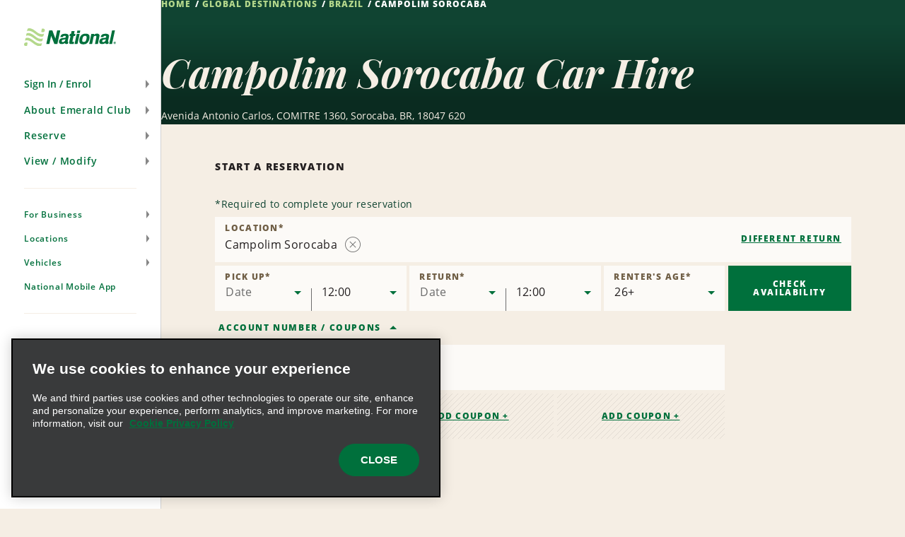

--- FILE ---
content_type: text/html; charset=UTF-8
request_url: https://www.nationalcar.es/en/car-hire-locations/br/campolim-sorocaba-jznf.html
body_size: 19924
content:

<!DOCTYPE HTML>
<html lang="en-ES">
    <head>
    <meta charset="UTF-8"/>
    
    <title>Car Rental in Campolim Sorocaba - Earn Free Hire Days | National Car Rental</title>
    <meta name="keywords" content="jznf"/>
    <meta name="description" content="With National Car Rental at Campolim Sorocaba you benefit from great rates, first class service and the Emerald Club Loyalty program."/>
    <meta name="template" content="branch-page"/>
    <meta name="viewport" content="width=device-width, initial-scale=1"/>
    
    
        
    
    
    <link rel="icon" href="/content/dam/National/functional/favicons/favicon.ico"/>

    
    
<link rel="canonical" href="https://www.nationalcar.es/en/car-hire-locations/br/campolim-sorocaba-jznf.html"/>


    
<!-- JScrambler URL -->



<script type="text/javascript">

    var zl = {"site":{"loyalty":{"redemptionReminderEnabled":true,"showCurrentTrips":true,"googleReCaptchaForQuickEnrollEnabled":true,"enableModifyRental":true,"enhancedEnrollmentEnabled":true,"protectionProductsCTADisabled":false,"passwordUnmaskTimeout":60,"maxDLLength":25,"legacyUnsubscribeRedirectPath":"/content/national/ncr-us/en_us/communication/legacy-unsubscribe-redirect"},"applicationsCodeVersions":{"nweb_version":"origin/release/9.10.0","solr_version":{"build_number":"229","branch_name":"231"}},"applicationContextConfigModel":{"root_caas_path":"/content/dam/National/caas","root_partner_logos_path":"/content/dam/National/functional/third-party-logos/triplink","terms_and_conditions_path":"/content/dam/National/functional/documents/2026/Emerald-Club-Terms-and-Conditions-2026-English(UK).pdf","corporate_enrollment_images_path":null,"app_store_id":"675304115","deeplink_version":"v3","sign_up_source_code":"NDEALSCOM","country_flag_images_path":"https://assets.gcs.ehi.com/content/dam/gcs/media/iso-flags/"},"reservation":{"national_extend_current_trip_phone_number":"866-609-7970","enterprise_extend_current_trip_phone_number":"855-298-0378","add_to_calendar_enabled":true,"car_and_driver_enabled":false,"one_click_reservation_enabled":false,"enterprise_cross_sell_enabled":true,"use_types":["Business","Leisure"],"travel_types":["BUSINESS","LEISURE"],"bleisure_enabled":false},"ulp":{"minimumPointsToTransfer":100,"maximumPointsToTransfer":20000,"preCutover":false,"postCutover":false,"postCutoverModal":false},"ibm":{"paymentProcessor":{"enhancedLoyaltyCssUrl":"/etc/designs/nweb/assets/css/vendor/enhancedIbm.css","hwpEnabled":true,"cssUrl":"/etc/designs/nweb/assets/css/vendor/ibm.css","successUrl":"paymentsuccess.html","hppEnabled":true,"failureUrl":"paymentfailure.html"}},"solrUrl":"https://prd.location.enterprise.com/enterprise-sls/","gmaUrl":"https://prd-east.webapi.nationalcar.es/gma-national/","cdaUrl":"https://prd-east.webapi.nationalcar.com/cda/","prepay":null,"domainCountry":"ES","defaultDomainAge":"25","defaultDomainAgeRange":[],"countryToDomain":{"AF":"www.nationalcar.com","AG":"www.nationalcar.com","AR":"www.nationalcar.com","AU":"www.nationalcar.co.uk","AW":"www.nationalcar.com","BB":"www.nationalcar.com","BG":"nationalcar.bg","BO":"www.nationalcar.com","BR":"www.nationalcar.com","BS":"www.nationalcar.com","BZ":"www.nationalcar.com","CA":"www.nationalcar.ca","CH":"www.nationalcar.de","CL":"www.nationalcar.com","CO":"www.nationalcar.com","CR":"www.nationalcar.com","CU":"www.nationalcar.com","CW":"www.nationalcar.com","DE":"www.nationalcar.de","DM":"www.nationalcar.com","DO":"nationalcar.com.do","EC":"www.nationalcar.com","ES":"www.nationalcar.es","FR":"www.nationalcar.fr","GB":"www.nationalcar.co.uk","GD":"www.nationalcar.com","GR":"nationalcar.gr","GT":"www.nationalcar.com","HN":"www.nationalcar.com","HT":"www.nationalcar.com","IE":"www.nationalcar.ie","IT":"www.nationalcar.it","JM":"www.nationalcar.com","KE":"www.nationalcar.com","KN":"www.nationalcar.com","LC":"www.nationalcar.com","LI":"www.nationalcar.de","LU":"www.nationalcar.fr","MH":"www.nationalcar.com","MT":"www.nationalcar.es","MX":"nationalcar.com.mx","NI":"www.nationalcar.com","PA":"www.nationalcar.com","PE":"www.nationalcar.com","PG":"www.nationalcar.com","PY":"www.nationalcar.com","SB":"www.nationalcar.com","SM":"www.nationalcar.com","SV":"nationalelsalvador.com","SX":"www.nationalcar.com","TL":"www.nationalcar.com","US":"www.nationalcar.com","UY":"www.nationalcar.com","VA":"www.nationalcar.it","VC":"www.nationalcar.com","VE":"www.nationalcar.com","WS":"www.nationalcar.com"},"domainToDefaultLocale":{"www.nationalcar.ie":"en_GB","www.nationalcar.fr":"fr_FR","www.nationalcar.com":"en_US","www.nationalcar.it":"it_IT","www.nationalcar.co.uk":"en_GB","www.nationalcar.de":"de_DE","www.nationalcar.ca":"en_US","www.nationalcar.es":"es_ES"},"countryToLocale":{"AF":"en_US","AG":"en_US","AR":"en_US","AU":"en_GB","AW":"en_US","BB":"en_US","BO":"en_US","BR":"en_US","BS":"en_US","BZ":"en_US","CA":"en_US","CH":"de_DE","CL":"en_US","CO":"en_US","CR":"en_US","CU":"en_US","CW":"en_US","DE":"de_DE","DM":"en_US","EC":"en_US","ES":"es_ES","FR":"fr_FR","GB":"en_GB","GD":"en_US","GT":"en_US","HN":"en_US","HT":"en_US","IE":"en_GB","IT":"it_IT","JM":"en_US","KE":"en_US","KN":"en_US","LC":"en_US","LI":"de_DE","LU":"fr_FR","MH":"en_US","MT":"es_ES","NI":"en_US","PA":"en_US","PE":"en_US","PG":"en_US","PY":"en_US","SB":"en_US","SM":"en_US","SX":"en_US","TL":"en_US","US":"en_US","UY":"en_US","VA":"it_IT","VC":"en_US","VE":"en_US","WS":"en_US"},"languageToggle":{"languagesAvailable":{"country":"es","languages":{"en_gb":{"reservePage":"/en/reserve.html","active":true,"languageCode":"en","targetPage":"/en/car-hire-locations/br/campolim-sorocaba-jznf.html"},"es_es":{"reservePage":"/es/reserve.html","active":false,"languageCode":"es","targetPage":"/es/alquiler-de-coches-destinos/br/campolim-sorocaba-jznf.html"}},"language":"en"}},"apiKeys":{"reCaptcha":"6LfvX7QUAAAAACPk6rSAhQSKfjCddGL9lOz6ZP-B","autoNavi":"f6453b75934065df43ed0495c81ea602","googleMaps":"AIzaSyC6ESE-rzk1z9wTifXBduc3o2wTUVBgCOg"},"autoComms":{"showConsent":true,"defaultConsent":false,"implicitConsent":true},"gboVerification":{"gboReCaptchaEnterpriseSiteKey":"6LdJCzUpAAAAAInzv91bGSbkJWcZ2ppJWatAbHCp"},"unauthLookup":{"showConsentToText":false,"disableCurrentRentalLookUp":false},"vehicleCondition":{"currentTripsBackgroundImages":["/content/dam/National/functional/vcc-images/desktop-vcc-road-background.png","/content/dam/National/functional/vcc-images/desktop-vcc-mountains-background.png","/content/dam/National/functional/vcc-images/desktop-vcc-sunrise-background.png","/content/dam/National/functional/vcc-images/mobile-vcc-road-background.png","/content/dam/National/functional/vcc-images/mobile-vcc-mountains-background.png","/content/dam/National/functional/vcc-images/mobile-vcc-sunrise-background.png"],"upcomingTripsBackgroundImages":["/content/dam/National/functional/vcc-images/desktop-vcc-road-background.png","/content/dam/National/functional/vcc-images/mobile-vcc-road-background.png"],"pastTripsBackgroundImages":["/content/dam/National/functional/vcc-images/desktop-vcc-road-background.png","/content/dam/National/functional/vcc-images/mobile-vcc-road-background.png"]}},"i18n":{"format":{"ampm":"false","date_format":"DD/MM/YYYY","day":"D","day_of_week":"1","day_of_year":"4","hour":"HH","minute":"mm","month":"MMM","short_date_format":"D MMM","time_format":"HH:mm","year":"YYYY"},"locale":"en_GB","language":"en"},"sso":{"auth_token":null,"loyalty_type":null},"aem":{"caas":{},"contextPath":"/en","images":{"WORLDPAY@2X":"/content/dam/National/functional/logos/third-party-logos/credit-card-logos/worldpay@2x.png","NATIONAL_LOGO-WHITE":"/content/dam/National/functional/logos/national_logo-white.svg","ICON-AIRPORT-PIN-ACTIVE":"/content/dam/National/functional/maps/icon-AIRPORT-pin-active.svg","2CHECKOUT@2X":"/content/dam/National/functional/logos/third-party-logos/credit-card-logos/2checkout@2x.png","AMAZON@2X":"/content/dam/National/functional/logos/third-party-logos/credit-card-logos/amazon@2x.png","EMERALDCLUB_LOGO-WHITE":"/content/dam/National/functional/logos/emeraldclub_logo-white.svg","ICON-PORT_OF_CALL-PIN":"/content/dam/National/functional/maps/icon-PORT_OF_CALL-pin.svg","PAYPAL@2X":"/content/dam/National/functional/logos/third-party-logos/credit-card-logos/paypal@2x.png","ENROLL_VEHICLES":"/content/dam/National/functional/vehicles/Enroll_Vehicles.png","ICON-CITY":"/content/dam/National/functional/maps/icon-CITY.svg","DISCOVER@2X":"/content/dam/National/functional/logos/third-party-logos/credit-card-logos/discover@2x.png","NATIONAL_GREEN":"/content/dam/National/functional/fe/national_logo-green.svg","VEHICLE_OUTLINE_SVG":"/content/dam/National/functional/fe/vehicle_outline.svg","EBAY@2X":"/content/dam/National/functional/logos/third-party-logos/credit-card-logos/ebay@2x.png","ICON-AIRPORT":"/content/dam/National/functional/maps/icon-AIRPORT.svg","ICON-PORT_OF_CALL-PIN-ACTIVE":"/content/dam/National/functional/maps/icon-PORT_OF_CALL-pin-active.svg","ICON-NATIONAL-PIN":"/content/dam/National/functional/maps/icon-NATIONAL-pin.svg","AD-CHOICES":"/content/dam/National/functional/fe/pngs/ad-choices.png","ICON-ENTERPRISE-PIN-ACTIVE":"/content/dam/National/functional/maps/icon-ENTERPRISE-pin-active.svg","EMERALD_CLUB_WHITE":"/content/dam/National/functional/fe/emeraldclub_logo-white.svg","EMERALD_CLUB_GREEN":"/content/dam/National/functional/fe/emeraldclub_logo-green.svg","DINERS-CLUB@2X":"/content/dam/National/functional/logos/third-party-logos/credit-card-logos/diners-club@2x.png","ICON-CITY-ACTIVE":"/content/dam/National/functional/maps/icon-CITY-active.svg","ICON-PORT_OF_CALL":"/content/dam/National/functional/maps/icon-PORT_OF_CALL.svg","ES_VEHICLES":"/content/dam/National/functional/vehicles/ES_Vehicles.png","ICON-CITY-PIN-ACTIVE":"/content/dam/National/functional/maps/icon-CITY-pin-active.svg","STARBURST_EELITE":"/content/dam/National/functional/fe/nl_homepage_EElite_burst.png","DIRECT-DEBIT@2X":"/content/dam/National/functional/logos/third-party-logos/credit-card-logos/direct-debit@2x.png","LOADER":"/content/dam/National/functional/fe/BeigeLoader.gif","SKRILL@2X":"/content/dam/National/functional/logos/third-party-logos/credit-card-logos/skrill@2x.png","ADCHOICE":"/content/dam/National/functional/fe/svgs/third_party_logos/adchoice.svg","ICON-ENTERPRISE":"/content/dam/National/functional/maps/icon-ENTERPRISE.svg","ENROLL-CONFIRMATION-HERO":"/content/dam/National/functional/vehicles/enroll-confirmation-hero.png","ICON-RAIL-PIN":"/content/dam/National/functional/maps/icon-RAIL-pin.svg","EMERALDCLUB_LOGO-GREEN":"/content/dam/National/functional/logos/emeraldclub_logo-green.svg","ICON-AIRPORT-ACTIVE":"/content/dam/National/functional/maps/icon-AIRPORT-active.svg","STARBURST_EC_E_VIP":"/content/dam/National/functional/fe/nl_homepage_EC_E_VIPburst.png","APPLE-PAY@2X":"/content/dam/National/functional/logos/third-party-logos/credit-card-logos/apple-pay@2x.png","GOOGLE-WALLET@2X":"/content/dam/National/functional/logos/third-party-logos/credit-card-logos/google-wallet@2x.png","ICON-NATIONAL-PIN-ACTIVE":"/content/dam/National/functional/maps/icon-NATIONAL-pin-active.svg","MASTERCARD@2X":"/content/dam/National/functional/logos/third-party-logos/credit-card-logos/mastercard@2x.png","VISA-ALT@2X":"/content/dam/National/functional/logos/third-party-logos/credit-card-logos/visa-alt@2x.png","ICON-ENTERPRISE-PIN":"/content/dam/National/functional/maps/icon-ENTERPRISE-pin.svg","ICON-RAIL-ACTIVE":"/content/dam/National/functional/maps/icon-RAIL-active.svg","NATIONAL_LOGO":"/content/dam/National/functional/logos/national_logo.svg","ICON-CITY-PIN":"/content/dam/National/functional/maps/icon-CITY-pin.svg","NATIONAL_LOGO-GREEN":"/content/dam/National/functional/logos/national_logo-green.svg","IMG_ASSET":"/content/dam/National/functional/fpo/hero/NL_IMG_Headers-A.png","VISA@2X":"/content/dam/National/functional/logos/third-party-logos/credit-card-logos/visa@2x.png","ICON-PORT_OF_CALL-ACTIVE":"/content/dam/National/functional/maps/icon-PORT_OF_CALL-active.svg","ICON-RAIL":"/content/dam/National/functional/maps/icon-RAIL.svg","ENTERPRISE_GREEN":"/content/dam/National/functional/fe/enterprise_logo.svg","PS_VEHICLES":"/content/dam/National/functional/vehicles/PS_Vehicles.png","SAGE@2X":"/content/dam/National/functional/logos/third-party-logos/credit-card-logos/sage@2x.png","AMERICAN-EXPRESS@2X":"/content/dam/National/functional/logos/third-party-logos/credit-card-logos/american-express@2x.png","PROFILE_ROUTE_REWARDS_IMAGE":"/content/dam/National/functional/fe/NL_Profile_0001_Burst.png","ENTERPRISE_LOGO":"/content/dam/National/functional/logos/enterprise_logo.svg","ICON-AIRPORT-PIN":"/content/dam/National/functional/maps/icon-AIRPORT-pin.svg","PROFILE_ROUTE_TRIPS_IMAGE":"/content/dam/National/functional/fe/NL_Profile_0000_Plane.png","EA_VEHICLES":"/content/dam/National/functional/vehicles/EA_Vehicles.png","ICON-ENTERPRISE-ACTIVE":"/content/dam/National/functional/maps/icon-ENTERPRISE-active.svg","VEHICLE_OUTLINE":"/content/dam/National/functional/vehicles/vehicle_outline.svg","GENERIC-CARD@2X":"/content/dam/National/functional/logos/third-party-logos/credit-card-logos/generic-card@2x.png","WESTERN-UNION@2X":"/content/dam/National/functional/logos/third-party-logos/credit-card-logos/western-union@2x.png","MAESTRO@2X":"/content/dam/National/functional/logos/third-party-logos/credit-card-logos/maestro@2x.png","WAYFINDING_NATIONAL_PIN":"/content/dam/National/functional/fe/icon-national-pin.png","CIRRUS@2X":"/content/dam/National/functional/logos/third-party-logos/credit-card-logos/cirrus@2x.png","ICON-RAIL-PIN-ACTIVE":"/content/dam/National/functional/maps/icon-RAIL-pin-active.svg"},"logos":{"national":null},"pageInfo":{"resourcePath":"/content/national/ncr-es/en_gb/car-rental-locations/br/jznf","pageName":"campolim-sorocaba-jznf","templateName":"branch-page","siteSection":"car-rental-locations","language":"en","pageType":"branch-page"},"partnerLogosPath":"/content/dam/National/functional/third-party-logos/triplink","project":"ncr-es","runModes":["prod","s7connect","crx3","nosamplecontent","publish","national","prod-east","crx3tar"],"stack":"PROD","timestamp":"20251113135113","documents":{"termsAndConditions":"/content/dam/National/functional/documents/2026/Emerald-Club-Terms-and-Conditions-2026-English(UK).pdf"},"redirects":{"ResetPassword":"/sign-in/reset-password.html","contactus":"/support/contact-us.html","car-and-driver-viewmodifycanceldetails":"/reserve/car-and-driver/view-modify-cancel/details.html","communication-preferences-center":"https://legacy.nationalcar.com/en_US/car-rental/loyalty/sign-in.html","forgotusernamepassword":"/sign-in/forgot-username-password.html","locationResults":"/car-hire/location-finder/location-results.html","redemption-learn-more":"/emerald-club/redeem-free-days.html","deepLinks":"/universal-deeplink.html","viewmodifycanceldetails":"/reserve/view-modify-cancel/details.html","enrollment-success":"/emerald-club/enroll/confirmation.html","timeout":"/errors/timeout.html","car-and-driver-home":"/car-and-driver.html","activate-enroll":"/emerald-club/enroll/complete-your-enrollment.html","payment-success":"/bin/payment-success","usaa-error":"/errors/usaa-error.html","toll-receipt-link":"https://www.htallc.com/en/tollpass?agency=nationalcar","unsubscribe":"/communication/unsubscribe.html","signin":"/sign-in.html","email-success":"/support/email-success.html","enrollment-link":"/emerald-club/enroll.html","terms-of-use":"/legal/terms-of-use.html","confirmation-modify":"/reserve/confirmation-modify.html","car-and-driver-confirmation":"/reserve/car-and-driver/confirmation.html","legacy-unsubscribe-redirect":"/communication/legacy-unsubscribe-redirect.html","carrental":"/car-hire.html","privacypolicy":"https://privacy.ehi.com/en-gb/home.html","profile":"/profile.html","reservation-inflow":"/reserve.html","car-and-driver-viewmodifycancel":"/reserve/car-and-driver/view-modify-cancel.html","rental-search":"/reserve/view-modify-cancel.html","confirmation":"/reserve/confirmation.html","modify-rental":"/reserve/modify-rental.html","mobile-app-path":"/emerald-club/national-mobile-app.html","home-auth":"/members.html","ec-rules":"/emerald-club/rules.html","home":"/home.html","viewmodifycancel":"/reserve/view-modify-cancel.html","usaa-landing":"/car-rental/business-program/affinity-association-programs/usaa.html","unauth-communication-preferences":"/communication/communication-preferences.html","smspolicy":"https://privacy.ehi.com/en_us/home/sms-policy.html","enrollment-terms":"/emerald-club/enroll/enroll-terms.html","redeem-at-enterprise":"/car-rental/specials/redeem-at-enterprise.html","club-benefits":"/emerald-club/benefits.html","car-and-driver-reservation-inflow":"/reserve/car-and-driver.html","closed-path-enrollment":"https://www.nationalcar.com/en_us/car-rental/loyalty/closedPathEnrollment/welcome.html","cookiepolicy":"https://privacy.ehi.com/en-gb/home/cookie-policy.html"}},"components":{"config":{}}};

    zl = window.zl || {};
    
    zl.page = {
        title : "Campolim Sorocaba"
    };
    
    if (self != top) {
        window.parent.zl = zl;
    }
    zl.breadcrumbs = [{}];
</script>








<script src="//assets.adobedtm.com/launch-ENa92b85de69804d6e9d2649fe2e5f83e6.min.js" async></script>







<script>(function(w,d,s,l,i){w[l]=w[l]||[];w[l].push({'gtm.start':
            new Date().getTime(),event:'gtm.js'});var f=d.getElementsByTagName(s)[0],
        j=d.createElement(s),dl=l!='dataLayer'?'&l='+l:'';j.async=true;j.src=
        'https://www.googletagmanager.com/gtm.js?id='+i+dl+'';f.parentNode.insertBefore(j,f);
    })(window,document,'script','dataLayer','GTM-5SZGBX6');</script>













<link fetchpriority="high" rel="preload" as="image" href="/etc/designs/nweb/assets/20251113135113/img/geometric-background.png"/>

<!--/* Prompts native app for Android -->
<link rel="manifest" href="/content/dam/National/functional/artifacts/manifest_national.json"/>



  
<link href="/etc.clientlibs/nweb/clientlibs/clientlib-grid.min.ACSHASH026d166da18385c516335874f3bbabfc.css" rel="stylesheet" type="text/css">

  




<link href="/etc/designs/nweb/assets/20251113135113/css/mainmxo.css" rel="stylesheet" media="print" onload="this.media='all'; this.onload = null"/>

<!-- Add this line if for some reason user disable the JS in the browser -->


<noscript>
    <link href="/etc/designs/nweb/assets/20251113135113/css/mainmxo.css" rel="stylesheet"/>
</noscript>



<link href="/etc/designs/nweb/assets/20251113135113/css/print.css" rel="stylesheet" media="print"/>




<link href="/etc/designs/nweb/assets/20251113135113/css/criticalmxo.css" rel="stylesheet"/>









<script src="/etc/designs/nweb/assets/20251113135113/js/polyfill.js" async></script>













<!--Mon, 19 Jan 2026 21:48:24 GMT-->














    
<script type="text/javascript">
    zl.branch = {"bookable":true,"city":"Sorocaba","methods_of_delivery":["CN"],"locationNameTranslation":"Campolim Sorocaba","latitude":-23.481781,"bookingUrl":"https://www.nationalcar.com","postalCode":"18047 620","formattedPhone":"","locationType":"CITY","type":"BRANCH","javaTimeZone":"America/Argentina/Buenos_Aires","enableDriveAlliance":false,"countryCode":"BR","translations":{"en_US":"Campolim Sorocaba"},"defaultLocationName":"CAMPO SOROCABA","24HourLocation":false,"addressLines":["Avenida Antonio Carlos","COMITRE 1360"],"brand":"NATIONAL","afterHoursDropoff":false,"stationId":"SODC02","longitude":-47.43913,"physicalLocation":true,"linkedData":{"fullAddress":"Avenida Antonio Carlos COMITRE 1360,Sorocaba 18047 620","description":"Campolim Sorocaba"},"attributesWithType":{"attributesWithType_2":{"name":"COUNTER","type":"METHOD_OF_DELIVERY"},"attributesWithType_1":{"name":"ONE_WAYS","type":"BUSINESS_TYPE"},"attributesWithType_0":{"name":"NATIONAL","type":"BRAND"}},"peopleSoftId":"1053440","openSundays":false,"priority":0,"indicators":{"offers_after_hours_pickup":false,"offers_after_hours_dropoff":false,"offers_emerald_aisle":false,"offers_priority_service":false,"offers_drop_and_go":false,"offers_premier_selection":false},"ageOptions":{"ageOptions_8":{"label":"26+","value":26,"selected":true},"ageOptions_6":{"label":"24","value":24,"selected":false},"ageOptions_7":{"label":"25","value":25,"selected":false},"ageOptions_4":{"label":"22","value":22,"selected":false},"ageOptions_5":{"label":"23","value":23,"selected":false},"ageOptions_2":{"label":"20","value":20,"selected":false},"ageOptions_3":{"label":"21","value":21,"selected":false},"ageOptions_0":{"label":"18","value":18,"selected":false},"ageOptions_1":{"label":"19","value":19,"selected":false}},"updateTimestamp":"2023-05-25","groupBranchNumber":"JZNF","wayfindings":[],"phoneNumber":"08009792020","country_subdivision_code":"","formattedCityStateZip":"Sorocaba 18047 620","internationalPhoneNumberPrefix":"55","afterHoursPickup":false,"closed":false,"attributes":["NATIONAL","ONE_WAYS","COUNTER"],"openingHours":"MO,TU,WE,TH,FR 07:00-19:00,SA 07:00-18:00,SU -","airportCode":"","currencyCode":"BRL"};
</script>



    
    
    

    

    
    
    <link rel="stylesheet" href="/etc/designs/nweb/clientlib-site.min.ACSHASHd41d8cd98f00b204e9800998ecf8427e.css" type="text/css">


    
    
    <script async src="/etc.clientlibs/core/wcm/components/commons/datalayer/v2/clientlibs/core.wcm.components.commons.datalayer.v2.min.ACSHASH1e0136bad0acfb78be509234578e44f9.js"></script>


    
    <script async src="/etc.clientlibs/core/wcm/components/commons/datalayer/acdl/core.wcm.components.commons.datalayer.acdl.min.ACSHASHbf921af342fd2c40139671dbf0920a1f.js"></script>



    
    
    
<meta property="og:title" content="Campolim Sorocaba"/>


<meta property="og:url" content="https://www.nationalcar.es/en/car-hire-locations/br/campolim-sorocaba-jznf.html"/>




<script>(window.BOOMR_mq=window.BOOMR_mq||[]).push(["addVar",{"rua.upush":"false","rua.cpush":"false","rua.upre":"false","rua.cpre":"false","rua.uprl":"false","rua.cprl":"false","rua.cprf":"false","rua.trans":"","rua.cook":"false","rua.ims":"false","rua.ufprl":"false","rua.cfprl":"false","rua.isuxp":"false","rua.texp":"norulematch","rua.ceh":"false","rua.ueh":"false","rua.ieh.st":"0"}]);</script>
<script>!function(){function o(n,i){if(n&&i)for(var r in i)i.hasOwnProperty(r)&&(void 0===n[r]?n[r]=i[r]:n[r].constructor===Object&&i[r].constructor===Object?o(n[r],i[r]):n[r]=i[r])}try{var n=decodeURIComponent("%7B%0A%20%20%20%20%20%22ResourceTiming%22%3A%7B%0A%20%20%20%20%20%20%20%20%20%20%20%20%20%20%20%20%22comment%22%3A%20%22Clear%20RT%20Buffer%20on%20mPulse%20beacon%22%2C%0A%20%20%20%20%20%20%20%20%20%20%20%20%20%20%20%20%22clearOnBeacon%22%3A%20true%0A%20%20%20%20%20%7D%2C%0A%20%20%20%20%20%22AutoXHR%22%3A%7B%0A%20%20%20%20%20%20%20%20%20%20%20%20%20%20%20%20%22comment%22%3A%20%22Monitor%20XHRs%20requested%20using%20FETCH%22%2C%0A%20%20%20%20%20%20%20%20%20%20%20%20%20%20%20%20%22monitorFetch%22%3A%20true%2C%0A%20%20%20%20%20%20%20%20%20%20%20%20%20%20%20%20%22comment%22%3A%20%22Start%20Monitoring%20SPAs%20from%20Click%22%2C%0A%20%20%20%20%20%20%20%20%20%20%20%20%20%20%20%20%22spaStartFromClick%22%3A%20true%0A%20%20%20%20%20%7D%2C%0A%20%20%20%20%20%22PageParams%22%3A%7B%0A%20%20%20%20%20%20%20%20%20%20%20%20%20%20%20%20%22comment%22%3A%20%22Monitor%20all%20SPA%20XHRs%22%2C%0A%20%20%20%20%20%20%20%20%20%20%20%20%20%20%20%20%22spaXhr%22%3A%20%22all%22%0A%20%20%20%20%20%7D%0A%7D");if(n.length>0&&window.JSON&&"function"==typeof window.JSON.parse){var i=JSON.parse(n);void 0!==window.BOOMR_config?o(window.BOOMR_config,i):window.BOOMR_config=i}}catch(r){window.console&&"function"==typeof window.console.error&&console.error("mPulse: Could not parse configuration",r)}}();</script>
                              <script>!function(e){var n="https://s.go-mpulse.net/boomerang/";if("False"=="True")e.BOOMR_config=e.BOOMR_config||{},e.BOOMR_config.PageParams=e.BOOMR_config.PageParams||{},e.BOOMR_config.PageParams.pci=!0,n="https://s2.go-mpulse.net/boomerang/";if(window.BOOMR_API_key="48FU5-H2NC5-N7M6Q-5268K-PLZAC",function(){function e(){if(!o){var e=document.createElement("script");e.id="boomr-scr-as",e.src=window.BOOMR.url,e.async=!0,i.parentNode.appendChild(e),o=!0}}function t(e){o=!0;var n,t,a,r,d=document,O=window;if(window.BOOMR.snippetMethod=e?"if":"i",t=function(e,n){var t=d.createElement("script");t.id=n||"boomr-if-as",t.src=window.BOOMR.url,BOOMR_lstart=(new Date).getTime(),e=e||d.body,e.appendChild(t)},!window.addEventListener&&window.attachEvent&&navigator.userAgent.match(/MSIE [67]\./))return window.BOOMR.snippetMethod="s",void t(i.parentNode,"boomr-async");a=document.createElement("IFRAME"),a.src="about:blank",a.title="",a.role="presentation",a.loading="eager",r=(a.frameElement||a).style,r.width=0,r.height=0,r.border=0,r.display="none",i.parentNode.appendChild(a);try{O=a.contentWindow,d=O.document.open()}catch(_){n=document.domain,a.src="javascript:var d=document.open();d.domain='"+n+"';void(0);",O=a.contentWindow,d=O.document.open()}if(n)d._boomrl=function(){this.domain=n,t()},d.write("<bo"+"dy onload='document._boomrl();'>");else if(O._boomrl=function(){t()},O.addEventListener)O.addEventListener("load",O._boomrl,!1);else if(O.attachEvent)O.attachEvent("onload",O._boomrl);d.close()}function a(e){window.BOOMR_onload=e&&e.timeStamp||(new Date).getTime()}if(!window.BOOMR||!window.BOOMR.version&&!window.BOOMR.snippetExecuted){window.BOOMR=window.BOOMR||{},window.BOOMR.snippetStart=(new Date).getTime(),window.BOOMR.snippetExecuted=!0,window.BOOMR.snippetVersion=12,window.BOOMR.url=n+"48FU5-H2NC5-N7M6Q-5268K-PLZAC";var i=document.currentScript||document.getElementsByTagName("script")[0],o=!1,r=document.createElement("link");if(r.relList&&"function"==typeof r.relList.supports&&r.relList.supports("preload")&&"as"in r)window.BOOMR.snippetMethod="p",r.href=window.BOOMR.url,r.rel="preload",r.as="script",r.addEventListener("load",e),r.addEventListener("error",function(){t(!0)}),setTimeout(function(){if(!o)t(!0)},3e3),BOOMR_lstart=(new Date).getTime(),i.parentNode.appendChild(r);else t(!1);if(window.addEventListener)window.addEventListener("load",a,!1);else if(window.attachEvent)window.attachEvent("onload",a)}}(),"".length>0)if(e&&"performance"in e&&e.performance&&"function"==typeof e.performance.setResourceTimingBufferSize)e.performance.setResourceTimingBufferSize();!function(){if(BOOMR=e.BOOMR||{},BOOMR.plugins=BOOMR.plugins||{},!BOOMR.plugins.AK){var n=""=="true"?1:0,t="",a="bu5zypyxhvtiq2lou2tq-f-2949a25b7-clientnsv4-s.akamaihd.net",i="false"=="true"?2:1,o={"ak.v":"39","ak.cp":"576668","ak.ai":parseInt("375026",10),"ak.ol":"0","ak.cr":8,"ak.ipv":4,"ak.proto":"h2","ak.rid":"43d4bae","ak.r":45721,"ak.a2":n,"ak.m":"dscx","ak.n":"essl","ak.bpcip":"13.59.156.0","ak.cport":35462,"ak.gh":"23.33.25.18","ak.quicv":"","ak.tlsv":"tls1.3","ak.0rtt":"","ak.0rtt.ed":"","ak.csrc":"-","ak.acc":"","ak.t":"1768859303","ak.ak":"hOBiQwZUYzCg5VSAfCLimQ==JJItQUSyco1QBK7d0dVCnyo+4nQaqkiOY/LdY5uJFWQt/Gy0xBz+LGXH93yaTCoe41B3lyETY2qABtDVxnTxkcaskZ2HmSN/JoKFDmuVfcqfxral7xgnh0psdh2wddf8tD8l/yZoW/BdYN16JoMhi6GDRNqAL1b934LBuHzXUfiXuLlTbp3ilXgp1ls05eSZfE41LWxzSJQaqmb9G5Yz5x4YIZs5ovUS5NnxZfPjzHR2alRgbWmUv+PmLrvGVD0dGCtMN5nvZVwuPo3P9y41ldPVgInF5ehq4MK+aOQ9YdkJziEqocwrNld2uiSHpLjTbVq3TOa9k7NAX/tLCUoa6hmLF9L25xYrzMKDb4q2eVaOe4JQraOHR9cPRN4WwoJdHCl6Ejpovz0IsOImrhAxk52nU6R/dBE98wZ9nUWiMcM=","ak.pv":"173","ak.dpoabenc":"","ak.tf":i};if(""!==t)o["ak.ruds"]=t;var r={i:!1,av:function(n){var t="http.initiator";if(n&&(!n[t]||"spa_hard"===n[t]))o["ak.feo"]=void 0!==e.aFeoApplied?1:0,BOOMR.addVar(o)},rv:function(){var e=["ak.bpcip","ak.cport","ak.cr","ak.csrc","ak.gh","ak.ipv","ak.m","ak.n","ak.ol","ak.proto","ak.quicv","ak.tlsv","ak.0rtt","ak.0rtt.ed","ak.r","ak.acc","ak.t","ak.tf"];BOOMR.removeVar(e)}};BOOMR.plugins.AK={akVars:o,akDNSPreFetchDomain:a,init:function(){if(!r.i){var e=BOOMR.subscribe;e("before_beacon",r.av,null,null),e("onbeacon",r.rv,null,null),r.i=!0}return this},is_complete:function(){return!0}}}}()}(window);</script></head>
    <body class="basicpage mxo-page page--bgcolor-light" id="page-e50b951d67" data-cmp-link-accessibility-enabled data-cmp-link-accessibility-text="opens in a new tab" data-cmp-data-layer-enabled>
        <script>
          window.adobeDataLayer = window.adobeDataLayer || [];
          adobeDataLayer.push({
              page: JSON.parse("{\x22page\u002De50b951d67\x22:{\x22@type\x22:\x22ehi\u002Dcore\/aem65\/components\/structure\/page\/v2\/page\x22,\x22repo:modifyDate\x22:\x222025\u002D05\u002D30T18:40:00Z\x22,\x22dc:title\x22:\x22Campolim Sorocaba\x22,\x22xdm:template\x22:\x22\/conf\/nweb\/settings\/wcm\/templates\/branch\u002Dpage\x22,\x22xdm:language\x22:\x22en\u002DGB\x22,\x22xdm:tags\x22:[\x22jznf\x22],\x22repo:path\x22:\x22\/content\/national\/ncr\u002Des\/en_gb\/car\u002Drental\u002Dlocations\/br\/jznf.html\x22}}"),
              event:'cmp:show',
              eventInfo: {
                  path: 'page.page\u002De50b951d67'
              }
          });
        </script>
        
        

            <div id="analytics" class="hidden-content"></div>
            <div id="pageStatus" class="icon__text" role="status" aria-live="polite"></div>

            


<noscript>
    <iframe src="https://www.googletagmanager.com/ns.html?GTM-5SZGBX6" height="0" width="0" style="display:none;visibility:hidden"></iframe>
</noscript>


            

<div id="zl-app" tabindex="-1" class="page">
    <button class="icon__text skip-link">
        Skip Navigation
    </button>
    <div data-national-ui="pageLoader" class="page__loading"></div>
    <div data-national-ui="siteFlag" class="page__site-flag"></div>

    <div class="root container responsivegrid" data-ehi-core-ui="ehiCoreContainer">

    
	
    
    
    <div id="container-ebfdb82eeb" class="cmp-container">
         
        
        <div style="display:none;" class="teaser-image-target">
    
  
    
    



  
  <div id="teaser-image-ea51f9aad4" data-cmp-hook-image="imageV3" class="cmp-image teaser-image-item cheerios-teaser-image" itemscope itemtype="http://schema.org/ImageObject">
    <img loading="lazy" class="cmp-image__image custom-image-locator " itemprop="contentUrl" alt title="Teaser Image"/>
    <div class="teaser-image-properties">
      <br/>
        <table>
          
            <tr>
              <th style="text-align: center;">Title</th>
              <td>Campolim Sorocaba</td>
            </tr>
          
          
            <tr>
              <th style="text-align: center;">Subtitle</th>
              <td>No subtitle set</td>
            </tr>
          
          
            <tr>
              <th style="text-align: center;">Description</th>
              <td>No description set</td>
            </tr>
          
          
            <tr>
              <th style="text-align: center;">Alt text</th>
              <td></td>
            </tr>
          
          <tr>
            <th style="text-align: center;">Lazy loading</th>
            <td>Enabled</td>
          </tr>
          <tr>
            <th style="text-align: center;">CTA Text</th>
            <td>No CTA Text set</td>
          </tr>
        </table>
      <br/>
    </div>
  </div>

</div>
<header class="smartexperiencefragment experiencefragment"><div id="smartexperiencefragment-e9ff8c3b3b" class="cmp-experiencefragment cmp-experiencefragment--header ">


    
	
    <div id="container-c3c23189a2" class="cmp-container">
         
         


<div class="aem-Grid aem-Grid--12 aem-Grid--default--12 ">
    
    <div class="header aem-GridColumn aem-GridColumn--default--12"><header data-national-ui="navigation" class="page__header primary-nav">
    <nav class="page__header__container">

        <div class="page__header__global">
            

    
	
    
    
    <div id="container-ef6e6022a6" class="cmp-container">
         
        
        <div class="logo">
    <a class="page__header__logo-container" href="/en/home.html">
        <img class="page__header__logo" src="/etc/designs/nweb/assets/20251113135113/img/national_logo.svg" alt="National"/>
    </a>



    <script>
        if (!zl) zl = {};
        zl.logo = {"link":{"alttext":"National","newtab":false,"resolveUrl":"/content/national/ncr-es/en_gb/home.html","imgSrc":"/etc/designs/nweb/assets/20251113135113/img/national_logo.svg","url":"/content/national/ncr-es/en_gb/home"}};
    </script>
</div>
<div class="signin">
    

    <div class="page__header__login-container">
        <!--login react component hook-->
        <div id="login" class="page__header__login-hook page__header__login-hook--visible" data-login-text="Sign In / Enrol" data-login-href="/content/national/ncr-es/en_gb/sign-in.html">
            <div class="page__header__login">
                <a href="/en/sign-in.html" role="button" aria-haspopup="true">
                    <span class="page__header__login-subtitle h5">Emerald Club</span>
                    <span class="page__header__login-title">Sign In / Enrol</span>
                </a>
            </div>
        </div>
        
        <button id="page__header__menu-toggle" class="page__header__menu-toggle" aria-haspopup="true" aria-expanded="true" aria-controls="page__header__menu">
            <span class="icon--mobile-toggle">
                <span></span>
            
                <span></span>
            
                <span></span>
            
                <span></span>
            </span>
            <span class="icon__text">Menu</span>
        </button>
    </div>

</div>

        
        
    </div>


    
    



        </div>

        <div id="page__header__menu" class="page__header__menu primary-nav__menu" role="navigation" aria-hidden="" aria-labelledby="page__header__menu-toggle">
            

    
	
    
    
    <div id="container-da4a0530db" class="cmp-container">
         
        
        <div class="side-nav"><div><div>
    <div class="side-nav generic-callout parbase">
        <ul role="navigation" class="primary-nav__menu-top">
            <li class="primary-nav__menu-item">
                
                <a target="_self" data-allow-unload class="primary-nav__sub-menu-link primary-nav__sub-menu-toggle" href="/en/emerald-club.html" role="button" aria-haspopup="true" aria-expanded="false" aria-controls="secondary-nav__menu__top-0">
                    About Emerald Club
                </a>
                <div id="secondary-nav__menu__top-0" class="secondary-nav__menu" role="navigation" aria-hidden="true">
                    <ul>
                        <li>
                            
                            <a target="_self" href="/en/emerald-club.html" class="secondary-nav__menu-item link--caret">Emerald Club</a>
                        </li>
                    
                        <li>
                            
                            <a target="_self" href="/en/emerald-club/benefits.html" class="secondary-nav__menu-item link--caret">Benefits</a>
                        </li>
                    
                        <li>
                            
                            <a target="_self" href="/en/emerald-club/services.html" class="secondary-nav__menu-item link--caret">Services</a>
                        </li>
                    
                        <li>
                            
                            <a target="_self" href="/en/emerald-club/national-mobile-app.html" class="secondary-nav__menu-item link--caret">National App</a>
                        </li>
                    
                        <li>
                            
                            <a target="_self" href="/en/emerald-club/rules.html" class="secondary-nav__menu-item link--caret">Rules</a>
                        </li>
                    
                        <li>
                            
                            <a target="_self" href="/en/sign-in.html" class="secondary-nav__menu-item link--caret">Sign In</a>
                        </li>
                    </ul>
                    <button class="secondary-nav__menu-x" type="button" aria-label="Close">
                        <span class="icon__text">Close</span>
                    </button>
                </div>
            </li>
<li class="primary-nav__menu-item">
                
                <a target="_self" data-allow-unload class="primary-nav__sub-menu-link primary-nav__sub-menu-toggle" href="/en/reserve.html" role="button" aria-haspopup="true" aria-expanded="false" aria-controls="secondary-nav__menu__top-1">
                    Reserve
                </a>
                <div id="secondary-nav__menu__top-1" class="secondary-nav__menu" role="navigation" aria-hidden="true">
                    <ul>
                        <li>
                            
                            <a target="_self" href="/en/car-hire.html" class="secondary-nav__menu-item link--caret">Start a Reservation</a>
                        </li>
                    
                        <li>
                            
                            <a target="_self" href="/en/reserve/reserve-for-someone-else.html" class="secondary-nav__menu-item link--caret">Reserve for Someone Else</a>
                        </li>
                    
                        <li>
                            
                            <a target="_self" href="/en/reserve/view-modify-cancel.html" class="secondary-nav__menu-item link--caret">View / Modify</a>
                        </li>
                    </ul>
                    <button class="secondary-nav__menu-x" type="button" aria-label="Close">
                        <span class="icon__text">Close</span>
                    </button>
                </div>
            </li>
<li class="primary-nav__menu-item">
                
                <a target="_self" data-allow-unload class="primary-nav__sub-menu-link primary-nav__sub-menu-toggle" href="/en/reserve/view-modify-cancel.html" role="button" aria-haspopup="true" aria-expanded="false" aria-controls="secondary-nav__menu__top-2">
                    View / Modify
                </a>
                <div id="secondary-nav__menu__top-2" class="secondary-nav__menu" role="navigation" aria-hidden="true">
                    <ul>
                        <li>
                            
                            <a target="_self" href="/en/reserve/view-modify-cancel.html" class="secondary-nav__menu-item link--caret">Look Up Your Reservation</a>
                        </li>
                    
                        <li>
                            
                            <a target="_self" href="/en/profile.html#/current-trips" class="secondary-nav__menu-item link--caret">Current Trips</a>
                        </li>
                    
                        <li>
                            
                            <a target="_self" href="/en/profile.html#/upcoming-trips" class="secondary-nav__menu-item link--caret">Upcoming Trips</a>
                        </li>
                    
                        <li>
                            
                            <a target="_self" href="/en/profile.html#/past-trips" class="secondary-nav__menu-item link--caret">Past Trips</a>
                        </li>
                    </ul>
                    <button class="secondary-nav__menu-x" type="button" aria-label="Close">
                        <span class="icon__text">Close</span>
                    </button>
                </div>
            </li>

        </ul>
        
    </div>
</div></div>
<div class="primary-nav__divider"></div>
<div><div>
    <div class="side-nav generic-callout parbase">
        <ul role="navigation" class="primary-nav__menu-bottom">
            <li class="primary-nav__menu-item">
                
                <a target="_self" data-allow-unload class="primary-nav__sub-menu-link primary-nav__sub-menu-toggle" href="/en/car-hire/business-programmes.html" role="button" aria-haspopup="true" aria-expanded="false" aria-controls="secondary-nav__menu__bottom-0">
                    For Business
                </a>
                <div id="secondary-nav__menu__bottom-0" class="secondary-nav__menu" role="navigation" aria-hidden="true">
                    <ul>
                        <li>
                            
                            <a target="_self" href="/en/car-hire/business-programmes.html" class="secondary-nav__menu-item link--caret">Business Programmes</a>
                        </li>
                    
                        <li>
                            
                            <a target="_self" href="/en/partner-rewards.html" class="secondary-nav__menu-item link--caret">Partner Rewards</a>
                        </li>
                    </ul>
                    <button class="secondary-nav__menu-x" type="button" aria-label="Close">
                        <span class="icon__text">Close</span>
                    </button>
                </div>
            </li>
<li class="primary-nav__menu-item">
                
                <a target="_self" data-allow-unload class="primary-nav__sub-menu-link primary-nav__sub-menu-toggle" href="/en/car-hire/location-finder.html" role="button" aria-haspopup="true" aria-expanded="false" aria-controls="secondary-nav__menu__bottom-1">
                    Locations
                </a>
                <div id="secondary-nav__menu__bottom-1" class="secondary-nav__menu" role="navigation" aria-hidden="true">
                    <ul>
                        <li>
                            
                            <a target="_self" href="/en/car-hire/location-finder.html" class="secondary-nav__menu-item link--caret">Find a National Location</a>
                        </li>
                    
                        <li>
                            
                            <a target="_self" href="/en/car-hire-locations.html" class="secondary-nav__menu-item link--caret">Global Destinations</a>
                        </li>
                    
                        <li>
                            
                            <a target="_self" href="/en/car-hire-locations/es.html" class="secondary-nav__menu-item link--caret">Spain Locations</a>
                        </li>
                    </ul>
                    <button class="secondary-nav__menu-x" type="button" aria-label="Close">
                        <span class="icon__text">Close</span>
                    </button>
                </div>
            </li>
<li class="primary-nav__menu-item">
                
                <a target="_self" data-allow-unload class="primary-nav__sub-menu-link primary-nav__sub-menu-toggle" href="/en/vehicle-hire.html" role="button" aria-haspopup="true" aria-expanded="false" aria-controls="secondary-nav__menu__bottom-2">
                    Vehicles
                </a>
                <div id="secondary-nav__menu__bottom-2" class="secondary-nav__menu" role="navigation" aria-hidden="true">
                    <ul>
                        <li>
                            
                            <a target="_self" href="/en/vehicle-hire/es.html" class="secondary-nav__menu-item link--caret">All Vehicles</a>
                        </li>
                    
                        <li>
                            
                            <a target="_self" href="/en/vehicle-hire/es/cars.html" class="secondary-nav__menu-item link--caret">Cars</a>
                        </li>
                    
                        <li>
                            
                            <a target="_self" href="/en/vehicle-hire/es/suvs.html" class="secondary-nav__menu-item link--caret">4x4s</a>
                        </li>
                    
                        <li>
                            
                            <a target="_self" href="/en/vehicle-hire/es/people-carriers.html" class="secondary-nav__menu-item link--caret">People Carriers</a>
                        </li>
                    
                        <li>
                            
                            <a target="_self" href="/en/vehicle-hire/es/vans.html" class="secondary-nav__menu-item link--caret">Vans</a>
                        </li>
                    </ul>
                    <button class="secondary-nav__menu-x" type="button" aria-label="Close">
                        <span class="icon__text">Close</span>
                    </button>
                </div>
            </li>
<li class="primary-nav__menu-item">
                
                <a target="_self" class="primary-nav__sub-menu-link " href="/en/emerald-club/national-mobile-app.html" role="button" aria-haspopup="false" aria-expanded="false" aria-controls="secondary-nav__menu__bottom-3">
                    National Mobile App
                </a>
                
            </li>

        </ul>
        
    </div>
</div></div></div>
<div class="generic">


<div data-national-ui="languageToggle"></div>


    
</div>

        
        
    </div>


    
    



        </div>

    </nav>
</header></div>

    
</div>

        
    </div>

    

    
    


</div>


    

</header>
<main class="container responsivegrid page__content" data-ehi-core-ui="ehiCoreContainer">

    
	
    <div id="container-3383164df9" class="cmp-container">
         
         


<div class="aem-Grid aem-Grid--12 aem-Grid--default--12 ">
    
    <div class="container responsivegrid container--hero background-gradient--black background-gradient--opacity-36 aem-GridColumn aem-GridColumn--default--12" data-ehi-core-ui="ehiCoreContainer">

    
	
    
    
    <div id="container-915fce9dac" class="cmp-container" style="background-color:#104432;">
         
        
        <div class="container responsivegrid container--hero" data-ehi-core-ui="ehiCoreContainer">

    
	
    <div id="container-a008b37927" class="cmp-container">
         
         


<div class="aem-Grid aem-Grid--12 aem-Grid--default--12 ">
    
    <div class="breadcrumb breadcrumb--text-light aem-GridColumn aem-GridColumn--default--12">
    <nav id="breadcrumb-5f7e287b29" class="cmp-breadcrumb breadcrumb" aria-label="Breadcrumb" data-cmp-data-layer="{&#34;breadcrumb-5f7e287b29&#34;:{&#34;@type&#34;:&#34;nweb/components/cheerios/breadcrumb/v1/breadcrumb&#34;,&#34;repo:modifyDate&#34;:&#34;2024-05-06T21:48:36Z&#34;}}">
        
        <ol class="cmp-breadcrumb__list" itemscope itemtype="http://schema.org/BreadcrumbList">
            <li class="breadcrumb__item   breadcrumb__separator" data-cmp-data-layer="{&#34;breadcrumb-5f7e287b29-item-3764de475d&#34;:{&#34;@type&#34;:&#34;nweb/components/cheerios/breadcrumb/v1/breadcrumb/item&#34;,&#34;repo:modifyDate&#34;:&#34;2024-11-11T20:12:38Z&#34;,&#34;dc:title&#34;:&#34;Home&#34;,&#34;xdm:linkURL&#34;:&#34;/en/home.html&#34;}}" itemprop="itemListElement" itemscope itemtype="http://schema.org/ListItem">
                <a href="/en/home.html" class="cmp-breadcrumb__item-link" itemprop="item" data-cmp-clickable data-icid="breadcrumb-_-Home Page-_-home">
                    <span itemprop="name">Home</span>
                </a>
                <meta itemprop="position" content="1"/>
            </li>
        
            <li class="breadcrumb__item   breadcrumb__separator" data-cmp-data-layer="{&#34;breadcrumb-5f7e287b29-item-441d6f635a&#34;:{&#34;@type&#34;:&#34;nweb/components/cheerios/breadcrumb/v1/breadcrumb/item&#34;,&#34;repo:modifyDate&#34;:&#34;2025-08-05T18:09:46Z&#34;,&#34;dc:title&#34;:&#34;Global Destinations&#34;,&#34;xdm:linkURL&#34;:&#34;/en/car-hire-locations.html&#34;}}" itemprop="itemListElement" itemscope itemtype="http://schema.org/ListItem">
                <a href="/en/car-hire-locations.html" class="cmp-breadcrumb__item-link" itemprop="item" data-cmp-clickable data-icid="breadcrumb-_-Car Rental Locations-_-car-rental-locations">
                    <span itemprop="name">Global Destinations</span>
                </a>
                <meta itemprop="position" content="2"/>
            </li>
        
            <li class="breadcrumb__item   breadcrumb__separator" data-cmp-data-layer="{&#34;breadcrumb-5f7e287b29-item-34582ded14&#34;:{&#34;@type&#34;:&#34;nweb/components/cheerios/breadcrumb/v1/breadcrumb/item&#34;,&#34;repo:modifyDate&#34;:&#34;2024-11-11T20:13:32Z&#34;,&#34;dc:title&#34;:&#34;Brazil&#34;,&#34;xdm:linkURL&#34;:&#34;/en/car-hire-locations/br.html&#34;}}" itemprop="itemListElement" itemscope itemtype="http://schema.org/ListItem">
                <a href="/en/car-hire-locations/br.html" class="cmp-breadcrumb__item-link" itemprop="item" data-cmp-clickable data-icid="breadcrumb-_-Brazil-_-br">
                    <span itemprop="name">Brazil</span>
                </a>
                <meta itemprop="position" content="3"/>
            </li>
        
            <li class="breadcrumb__item  breadcrumb__active-item " aria-current="page" data-cmp-data-layer="{&#34;breadcrumb-5f7e287b29-item-e50b951d67&#34;:{&#34;@type&#34;:&#34;nweb/components/cheerios/breadcrumb/v1/breadcrumb/item&#34;,&#34;repo:modifyDate&#34;:&#34;2025-05-30T18:47:08Z&#34;,&#34;dc:title&#34;:&#34;Campolim Sorocaba&#34;,&#34;xdm:linkURL&#34;:&#34;/en/car-hire-locations/br/campolim-sorocaba-jznf.html&#34;}}" itemprop="itemListElement" itemscope itemtype="http://schema.org/ListItem">
                
                    <span itemprop="name">Campolim Sorocaba</span>
                
                <meta itemprop="position" content="4"/>
            </li>
        </ol>
    </nav>
    
    



</div>
<div class="title-heading title title--light title-margin-bottom--medium aem-GridColumn aem-GridColumn--default--12"><div data-cmp-data-layer="{&#34;title-heading-4ae5a68708&#34;:{&#34;@type&#34;:&#34;ehi-core/aem65/components/content/title-heading/v3/title-heading&#34;,&#34;repo:modifyDate&#34;:&#34;2024-07-22T14:49:03Z&#34;,&#34;dc:title&#34;:&#34;Campolim Sorocaba&#34;}}" id="title-heading-4ae5a68708" class="cmp-title ">
    
        <h1 class="cmp-title__text ">
            
                Campolim Sorocaba Car Hire
                
            
        </h1>
        <div class="cmp-title__subtitle ">
            Avenida Antonio Carlos, COMITRE 1360, Sorocaba, BR, 18047 620
        </div>
</div>

    

</div>

    
</div>

        
    </div>

    

    
    


</div>

        
        
    </div>


    
    


</div>
<div class="booking-widget aem-GridColumn aem-GridColumn--default--12">

    
    
    

    <style>
        .lcp-background-bw {
            left: 0;
            height: 85vh;
            pointer-events: none;
            position: absolute;
            top: 0;
            width: 100vw;
            z-index: -1;
        }
    </style>
    <img class="lcp-background-bw" src="[data-uri]"/>

    <section class="zl-section zl-section--bgcolor-light zl-section--padding-top-medium zl-section--padding-bottom-medium">
        <div class="zl-section__xlarge-max-width">
            <div class="zl-section__content" data-national-ui="bookingWidget">
                <div class="booking-widget__container">
                    <h2 class="sub-title">Start a Reservation</h2>
                    
                    <div class="search-autocomplete input-pseudo">
                        <div class="input-container"><label for="search-autocomplete__input-PICKUP">&nbsp;</label>
                            <input aria-required="true" type="text" id="search-autocomplete__input-PICKUP" class="search-autocomplete__input"/>
                        </div>
                    </div>
                    <div class="booking-widget__inputs booking-widget__inputs--open">
                        <div class="contract-promo">
                            <button class="input-container__btn contract-promo__toggle">&nbsp;</button>
                        </div>
                    </div>
                </div>
            </div>
        </div>
    </section>
    
    <script type="text/javascript">
        (function(){
            var componentName = "bookingWidget";
            zl.components.config[componentName] = {
                widgetType: "TEASER_WIDGET",
                widgetState: "OPEN",
                widgetBackground: "LIGHT",
                locationSearchType: "No Car and Driver results"
            };

            var hideTitle = 'true';
            zl.components.config[componentName].showTitle = hideTitle !== "true";
            zl.components.config[componentName].title = "Start a Reservation";

            var hideSubtitle = 'false';
            zl.components.config[componentName].showSubtitle = hideSubtitle !== "true";
            zl.components.config[componentName].subtitle = "Start a Reservation";

            var bookingComponent = {"pickup_location":null,"return_location":null,"contract_details":null,"coupon_details":null,"errors":[],"partner_reward_program":null};

            if(bookingComponent.pickup_location)
                zl.components.config[componentName].pickupLocation = bookingComponent.pickup_location;
            if(bookingComponent.return_location)
                zl.components.config[componentName].returnLocation = bookingComponent.return_location;

            if(bookingComponent.contract_details)
                zl.components.config[componentName].contractDetails = bookingComponent.contract_details;

            zl.components.config[componentName].oneClickEnabled = false;
            zl.components.config[componentName].productCodeEnabled = false;

            var car_class_code = 'undefined';
            if(car_class_code){
                zl.components.config[componentName].carClassCode = car_class_code;
            }

            zl.components.config[componentName].numberOfCoupons = 3;
            zl.components.config[componentName].couponDetails = bookingComponent.coupon_details;
            zl.components.config[componentName].enableBookOnBehalf = false;

            zl.components.config[componentName].categoryType = 'Standard';
            zl.components.config[componentName].cashInClubEnabled = false;
            zl.components.config[componentName].viewModifyCancelLink = '';

            zl.components.config[componentName].requireUnauth = false;

            var enablePartnerRewards = false;
            zl.components.config[componentName].enablePartnerRewards = enablePartnerRewards;
            if(enablePartnerRewards && bookingComponent.partner_reward_program) {
                zl.components.config[componentName].partnerRewardProgram = bookingComponent.partner_reward_program;
            }

            zl.components.config[componentName].errors = bookingComponent.errors;
        })();
    </script>
    

</div>
<div class="container responsivegrid aem-GridColumn aem-GridColumn--default--12" data-ehi-core-ui="ehiCoreContainer">

    
	
    <div id="container-0239abfa34" class="cmp-container">
         
         


<div class="aem-Grid aem-Grid--12 aem-Grid--default--12 ">
    
    <div class="locationdetails aem-GridColumn aem-GridColumn--default--12">




    

<div class="location-details">
    <section class="zl-section zl-section--padding-top-medium zl-section--padding-bottom-medium branch-details">
        <div class="zl-section__xlarge-max-width">
            <div class="zl-section__content">
                <div class="column-generic">
                    <div class="column-section">
                        <h2 class="section-title">Location Details</h2>
                        <div class="column-generic__right">
                            <p class="column-generic--span-block">
                                
                                    <span>Avenida Antonio Carlos,</span>
                                
                                    <span>COMITRE 1360,</span>
                                
                                <span>Sorocaba 18047 620, BR</span>
                            </p>
                            <p class="column-generic__right-p--margin-bottom"><a href="tel:08009792020" class="link--underline"></a></p>
                        </div>
                    </div>
                    <h2 class="section-title section-title--full-column">Location Services</h2>
                    <div class="branch-indicators">
                        
  

                        
  

                        
  

                        
  

                        
  

                        
  

                    </div>
                </div>
                <div data-national-ui="branchHours"></div>
            </div>
        </div>
    </section>
</div>

<script type="text/javascript">
        zl.branch = {"bookable":true,"city":"Sorocaba","methods_of_delivery":["CN"],"locationNameTranslation":"Campolim Sorocaba","latitude":-23.481781,"bookingUrl":"https://www.nationalcar.com","postalCode":"18047 620","formattedPhone":"","locationType":"CITY","type":"BRANCH","javaTimeZone":"America/Argentina/Buenos_Aires","enableDriveAlliance":false,"countryCode":"BR","translations":{"en_US":"Campolim Sorocaba"},"defaultLocationName":"CAMPO SOROCABA","24HourLocation":false,"addressLines":["Avenida Antonio Carlos","COMITRE 1360"],"brand":"NATIONAL","afterHoursDropoff":false,"stationId":"SODC02","longitude":-47.43913,"physicalLocation":true,"attributesWithType":{"attributesWithType_2":{"name":"COUNTER","type":"METHOD_OF_DELIVERY"},"attributesWithType_1":{"name":"ONE_WAYS","type":"BUSINESS_TYPE"},"attributesWithType_0":{"name":"NATIONAL","type":"BRAND"}},"peopleSoftId":"1053440","openSundays":false,"priority":0,"ageOptions":{"ageOptions_8":{"label":"26+","value":26,"selected":true},"ageOptions_6":{"label":"24","value":24,"selected":false},"ageOptions_7":{"label":"25","value":25,"selected":false},"ageOptions_4":{"label":"22","value":22,"selected":false},"ageOptions_5":{"label":"23","value":23,"selected":false},"ageOptions_2":{"label":"20","value":20,"selected":false},"ageOptions_3":{"label":"21","value":21,"selected":false},"ageOptions_0":{"label":"18","value":18,"selected":false},"ageOptions_1":{"label":"19","value":19,"selected":false}},"updateTimestamp":"2023-05-25","groupBranchNumber":"JZNF","phoneNumber":"08009792020","country_subdivision_code":"","formattedCityStateZip":"Sorocaba 18047 620","internationalPhoneNumberPrefix":"55","afterHoursPickup":false,"closed":false,"attributes":["NATIONAL","ONE_WAYS","COUNTER"],"airportCode":"","currencyCode":"BRL"};
</script>
</div>
<div class="wayfinding aem-GridColumn aem-GridColumn--default--12">


<div class="zl-section zl-section--padding-top-medium zl-section--padding-bottom-medium branch-wayfindings">
    <div class="zl-section__xlarge-max-width">
        <div class="zl-section__content">
            <div class="wayfinding-content">
                <div class="wayfinding-content__instruction">
                    <h2 class="section-title">Arrival Directions</h2>
                    <div class="wayfinding-content__instruction-text">
                        
                        <p>Please proceed to the National Car Rental location. Continue to the counter to obtain your rental agreement.</p>
                    </div>
                </div>
                <a href class="wayfinding-content__map" data-national-ui="wayfindingMap" target="_blank"></a>
            </div>
        </div>
    </div>
</div>

    
</div>
<div class="nearbylocations aem-GridColumn aem-GridColumn--default--12">



<section class="zl-section zl-section--padding-top-medium zl-section--padding-bottom-medium">
    <div class="zl-section__xlarge-max-width">
        <div class="zl-section__content">
            <h2 class="section-title">Nearby Locations</h2>
            <div data-national-ui="nearbyBranches">
                <div class="nearby-branches-carousel">
                    
                        
    <div class="nearby-branches-carousel__panel">
        <p class="nearby-branches-carousel__panel-heading"><a href="/en/car-hire-locations/br/sorocaba-jzu1.html" class="link--caret">Sorocaba</a></p>
        <div class="nearby-branches-carousel__panel-bottom-wrap">
            <div class="nearby-branches-carousel__panel-body">
                <div class="nearby-branches-carousel__panel-body-icon">
            <span class="stackicon stackicon--pin stackicon--pin-NATIONAL">
              <span class="icon__text">
                NATIONAL
              </span>
              <span class="stackicon__layer-0"></span>
              <span class="stackicon__layer-1"></span>
              <span class="stackicon__layer-2"></span>
            </span>
                </div>
                <div class="nearby-branches-carousel__panel-body-content">
                    <p>
                        <span>Avenida Dom Aguirre 2393</span>
                        <span>Sorocaba 18017 013 BR</span>
                        <a href="tel:08009792020" class="link--underline"></a>
                    </p>
                </div>
            </div>
            <a href="/en/car-hire-locations/br/sorocaba-jzu1.html" class="nearby-branches-carousel__panel-cta btn">Book Now</a>
        </div>
    </div>

                    
                        
    <div class="nearby-branches-carousel__panel">
        <p class="nearby-branches-carousel__panel-heading"><a href="/en/car-hire-locations/br/indaiatuba-jzao.html" class="link--caret">Indaiatuba</a></p>
        <div class="nearby-branches-carousel__panel-bottom-wrap">
            <div class="nearby-branches-carousel__panel-body">
                <div class="nearby-branches-carousel__panel-body-icon">
            <span class="stackicon stackicon--pin stackicon--pin-NATIONAL">
              <span class="icon__text">
                NATIONAL
              </span>
              <span class="stackicon__layer-0"></span>
              <span class="stackicon__layer-1"></span>
              <span class="stackicon__layer-2"></span>
            </span>
                </div>
                <div class="nearby-branches-carousel__panel-body-content">
                    <p>
                        <span>Rua Prata 551</span>
                        <span>Indaiatuba 13347 010 BR</span>
                        <a href="tel:08009792020" class="link--underline"></a>
                    </p>
                </div>
            </div>
            <a href="/en/car-hire-locations/br/indaiatuba-jzao.html" class="nearby-branches-carousel__panel-cta btn">Book Now</a>
        </div>
    </div>

                    
                </div>
            </div>
        </div>
    </div>
</section>


    <script>
      zl.nearby = [{"locationType":"CITY","peopleSoftId":"1053534","addressLines":["Avenida Dom Aguirre 2393"],"city":"Sorocaba","postalCode":"18017 013","countryCode":"BR","airportCode":"","currencyCode":"BRL","internationalPhoneNumberPrefix":"55","phoneNumber":"08009792020","afterHoursPickup":false,"afterHoursDropoff":false,"defaultLocationName":"SOROCABA","stationId":"SODC01","latitude":"-23.490751","longitude":"-47.442369","brand":"NATIONAL","locationNameTranslation":"Sorocaba","attributesWithType":[{"type":"BRAND","name":"NATIONAL","code":""},{"type":"BUSINESS_TYPE","name":"ONE_WAYS","code":""},{"type":"METHOD_OF_DELIVERY","name":"COUNTER","code":"CN"}],"attributes":["NATIONAL","ONE_WAYS","COUNTER"],"bookable":true,"bookingUrl":"https://www.nationalcar.com","ageOptions":[{"value":18,"selected":false,"label":"18"},{"value":19,"selected":false,"label":"19"},{"value":20,"selected":false,"label":"20"},{"value":21,"selected":false,"label":"21"},{"value":22,"selected":false,"label":"22"},{"value":23,"selected":false,"label":"23"},{"value":24,"selected":false,"label":"24"},{"value":25,"selected":false,"label":"25"},{"value":26,"selected":true,"label":"26+"}],"groupBranchNumber":"JZU1","formattedCityStateZip":"Sorocaba 18017 013","formattedPhone":"","updateTimestamp":"2023-05-28","closed":false,"coLocatedStationId":"","coLocatedBrand":"","enableDriveAlliance":false,"physicalLocation":true,"javaTimeZone":"America/Sao_Paulo","calculatedDistance":1.0506950288477208,"openSundays":true,"24HourLocation":false,"link":{"resolvedUrl":"/en/car-hire-locations/br/sorocaba-jzu1.html","label":"Sorocaba"}},{"locationType":"CITY","peopleSoftId":"1053489","addressLines":["Rua Prata 551"],"city":"Indaiatuba","postalCode":"13347 010","countryCode":"BR","airportCode":"","currencyCode":"BRL","internationalPhoneNumberPrefix":"55","phoneNumber":"08009792020","afterHoursPickup":false,"afterHoursDropoff":false,"defaultLocationName":"INDAIATUBA","stationId":"SAON06","latitude":"-23.123376","longitude":"-47.224099","brand":"NATIONAL","locationNameTranslation":"Indaiatuba","attributesWithType":[{"type":"BRAND","name":"NATIONAL","code":""},{"type":"BUSINESS_TYPE","name":"ONE_WAYS","code":""},{"type":"METHOD_OF_DELIVERY","name":"COUNTER","code":"CN"}],"attributes":["NATIONAL","ONE_WAYS","COUNTER"],"bookable":true,"bookingUrl":"https://www.nationalcar.com","ageOptions":[{"value":18,"selected":false,"label":"18"},{"value":19,"selected":false,"label":"19"},{"value":20,"selected":false,"label":"20"},{"value":21,"selected":false,"label":"21"},{"value":22,"selected":false,"label":"22"},{"value":23,"selected":false,"label":"23"},{"value":24,"selected":false,"label":"24"},{"value":25,"selected":false,"label":"25"},{"value":26,"selected":true,"label":"26+"}],"groupBranchNumber":"JZAO","formattedCityStateZip":"Indaiatuba 13347 010","formattedPhone":"","updateTimestamp":"2023-06-01","closed":false,"coLocatedStationId":"","coLocatedBrand":"","enableDriveAlliance":false,"physicalLocation":true,"javaTimeZone":"America/Sao_Paulo","calculatedDistance":45.50263559378563,"openSundays":false,"24HourLocation":false,"link":{"resolvedUrl":"/en/car-hire-locations/br/indaiatuba-jzao.html","label":"Indaiatuba"}}];

    </script>

</div>

    
</div>

        
    </div>

    

    
    


</div>
<div class="container responsivegrid xlarge-content-width aem-GridColumn aem-GridColumn--default--12" data-ehi-core-ui="ehiCoreContainer">

    
	
    <div id="container-4fc81c84fb" class="cmp-container">
         
         


<div class="aem-Grid aem-Grid--12 aem-Grid--default--12 ">
    
    <div class="mxo-accordion mxo-accordion--detailed mxo-accordion--rental-policies aem-GridColumn aem-GridColumn--default--12" data-ehi-core-ui="ehiCoreAccordion"><div id="rentalpoliciesaccordion-7e770d79a4" size="9" class="cmp-accordion" data-cmp-data-layer="{&#34;rentalpoliciesaccordion-7e770d79a4&#34;:{&#34;dc:title&#34;:&#34;rental accordion&#34;}}" data-cmp-is="accordion" data-cmp-single-expansion data-placeholder-text="false">
    <h2 class="cmp-title__text">Key Facts &amp; Policies</h2>
    <div class="cmp-accordion__item" data-cmp-hook-accordion="item" id="rental-accordion-item-ADDR" data-cmp-expanded>
        <h3 class="cmp-accordion__header">
            <button id="rental-accordion-item-ADDR-button" class="cmp-accordion__button" aria-controls="rental-accordion-item-ADDR-panel" data-cmp-hook-accordion="button">
                <span class="cmp-accordion__title">Motorista Adicional</span>
                <span class="cmp-accordion__icon"></span>
            </button>
        </h3>
        <div id="rental-accordion-item-ADDR-panel" class="cmp-accordion__panel" data-cmp-hook-accordion="panel">
             <div class="container">
                <div class="cmp-container">
                    <div class="richtext text">
                        <div id="richtext-ADDR" class="cmp-text"><p>Motoristas adicionais devem atender a todos os requisitos de aluguel. Todos os motoristas adicionais deverão comparecer ao guichê de aluguel junto com o locatário principal. Todos os motoristas adicionais devem assinar o contrato de aluguel. Uma taxa diária adicional pode ser aplicada para os motoristas adicionais. O motorista adicional só poderá ser incluído no contrato na agência de retirada.</p>
</div>
                    </div>
                </div>
            </div>
        </div>
    </div>
<div class="cmp-accordion__item" data-cmp-hook-accordion="item" id="rental-accordion-item-AGE">
        <h3 class="cmp-accordion__header">
            <button id="rental-accordion-item-AGE-button" class="cmp-accordion__button" aria-controls="rental-accordion-item-AGE-panel" data-cmp-hook-accordion="button">
                <span class="cmp-accordion__title">Requisitos de Idade</span>
                <span class="cmp-accordion__icon"></span>
            </button>
        </h3>
        <div id="rental-accordion-item-AGE-panel" class="cmp-accordion__panel" data-cmp-hook-accordion="panel">
             <div class="container">
                <div class="cmp-container">
                    <div class="richtext text">
                        <div id="richtext-AGE" class="cmp-text"><p>A idade mínima é 18 anos. Para motoristas de até 21 anos, a condição &quot;Motorista Jovem&quot; será incluída no contrato de aluguel. Uma taxa diária adicional de R$ 29.90 por dia se aplica a todos os tipos de veículos.</p>
</div>
                    </div>
                </div>
            </div>
        </div>
    </div>
<div class="cmp-accordion__item" data-cmp-hook-accordion="item" id="rental-accordion-item-CBP">
        <h3 class="cmp-accordion__header">
            <button id="rental-accordion-item-CBP-button" class="cmp-accordion__button" aria-controls="rental-accordion-item-CBP-panel" data-cmp-hook-accordion="button">
                <span class="cmp-accordion__title">Política de Deslocamento Internacional</span>
                <span class="cmp-accordion__icon"></span>
            </button>
        </h3>
        <div id="rental-accordion-item-CBP-panel" class="cmp-accordion__panel" data-cmp-hook-accordion="panel">
             <div class="container">
                <div class="cmp-container">
                    <div class="richtext text">
                        <div id="richtext-CBP" class="cmp-text"><p>Só é permitido conduzir o veículo alugado dentro do território do Brasil. Caso o cliente viole essa regra, o contrato de aluguel poderá ser rescindido pela locadora com efeito imediato e as proteções contratadas, como Renúncia a Danos por Colisão (CDW/TP), Responsabilidade de Terceiros (SLI), Cobertura de Vidros e Pneus, podem ser canceladas.</p>
</div>
                    </div>
                </div>
            </div>
        </div>
    </div>
<div class="cmp-accordion__item" data-cmp-hook-accordion="item" id="rental-accordion-item-DROP">
        <h3 class="cmp-accordion__header">
            <button id="rental-accordion-item-DROP-button" class="cmp-accordion__button" aria-controls="rental-accordion-item-DROP-panel" data-cmp-hook-accordion="button">
                <span class="cmp-accordion__title">Política da Devolução Somente de Ida</span>
                <span class="cmp-accordion__icon"></span>
            </button>
        </h3>
        <div id="rental-accordion-item-DROP-panel" class="cmp-accordion__panel" data-cmp-hook-accordion="panel">
             <div class="container">
                <div class="cmp-container">
                    <div class="richtext text">
                        <div id="richtext-DROP" class="cmp-text"><p>Todos os aluguéis em que o veículo não for devolvido na mesma agência da retirada estarão sujeitos a uma taxa somente de ida. A taxa somente de ida varia de acordo com a categoria do carro, a agência e a data de retirada. O valor exato da taxa somente de ida será informado durante o processo de reserva, ao inserir as datas, o percurso desejado e a categoria do carro.</p>
</div>
                    </div>
                </div>
            </div>
        </div>
    </div>
<div class="cmp-accordion__item" data-cmp-hook-accordion="item" id="rental-accordion-item-DWTP">
        <h3 class="cmp-accordion__header">
            <button id="rental-accordion-item-DWTP-button" class="cmp-accordion__button" aria-controls="rental-accordion-item-DWTP-panel" data-cmp-hook-accordion="button">
                <span class="cmp-accordion__title">Renúncia a Danos por Colisão e Proteção Contra Roubo</span>
                <span class="cmp-accordion__icon"></span>
            </button>
        </h3>
        <div id="rental-accordion-item-DWTP-panel" class="cmp-accordion__panel" data-cmp-hook-accordion="panel">
             <div class="container">
                <div class="cmp-container">
                    <div class="richtext text">
                        <div id="richtext-DWTP" class="cmp-text"><p>A Renúncia a Danos por Colisão (CDW/TP) não é um seguro. Esta proteção opcional está disponível para compra, mas não é obrigatório para alugar um veículo. Se você optar por contratar essa proteção, haverá coberturas para danos físicos do carro alugado e seus acessórios em caso de roubo, furto, incêndio e colisão. O cliente deverá arcar, independentemente do evento e de sua participação no ocorrido, com a Indenização de Custos Operacionais da Localiza, limitada aos valores acima.<br />
<br />
A CDW tem uma participação obrigatória de até R$ 20.000,00, dependendo do tipo de veículo e da duração do aluguel.</p>
</div>
                    </div>
                </div>
            </div>
        </div>
    </div>
<div class="cmp-accordion__item" data-cmp-hook-accordion="item" id="rental-accordion-item-GAS">
        <h3 class="cmp-accordion__header">
            <button id="rental-accordion-item-GAS-button" class="cmp-accordion__button" aria-controls="rental-accordion-item-GAS-panel" data-cmp-hook-accordion="button">
                <span class="cmp-accordion__title">Serviço de Reabastecimento</span>
                <span class="cmp-accordion__icon"></span>
            </button>
        </h3>
        <div id="rental-accordion-item-GAS-panel" class="cmp-accordion__panel" data-cmp-hook-accordion="panel">
             <div class="container">
                <div class="cmp-container">
                    <div class="richtext text">
                        <div id="richtext-GAS" class="cmp-text"><p>Se o locatário optar por não comprar um produto de combustível opcional no início do período de aluguel e não devolver o veículo com o mesmo nível de combustível (conforme indicado no Contrato de Aluguel), o locatário deverá pagar uma taxa pelo serviço de reabastecimento calculada com base na diferença entre o nível de combustível registrado no Contrato de Aluguel e o nível registrado na devolução do veículo multiplicada pelo preço do combustível na agência. Combustível não utilizado ou em excesso não será reembolsado.</p>
</div>
                    </div>
                </div>
            </div>
        </div>
    </div>
<div class="cmp-accordion__item" data-cmp-hook-accordion="item" id="rental-accordion-item-PYMT">
        <h3 class="cmp-accordion__header">
            <button id="rental-accordion-item-PYMT-button" class="cmp-accordion__button" aria-controls="rental-accordion-item-PYMT-panel" data-cmp-hook-accordion="button">
                <span class="cmp-accordion__title">Formas de Pagamento</span>
                <span class="cmp-accordion__icon"></span>
            </button>
        </h3>
        <div id="rental-accordion-item-PYMT-panel" class="cmp-accordion__panel" data-cmp-hook-accordion="panel">
             <div class="container">
                <div class="cmp-container">
                    <div class="richtext text">
                        <div id="richtext-PYMT" class="cmp-text"><p><span style="font-size: 14.0px;">Todos os principais cartões de crédito e débito, emitidos pela American Express, Mastercard, Visa, Discover Card e Diners Club são aceitos. Todos os cartões apresentados devem estar no nome do locatário. Cartões pré-pagos não são aceitos como métodos de pagamento. Cartões digitais (Apple Pay/Google Pay etc.), dinheiro e cartões de débito podem ser usados para pagar quaisquer saldos pendentes no final do aluguel. No momento do aluguel, deverá ser realizado um depósito de segurança mais o custo estimado do aluguel. O depósito é de R$ 500,00 para as categorias Econômico; R$ 750,00 para as categorias Intermediário; R$ 2.000,00 para as categorias SUV e R$ 3.000,00 para as categorias Premium. Para as categorias Super Premium e Luxo, é necessário um depósito de R$ 4.500,00.</span></p>
</div>
                    </div>
                </div>
            </div>
        </div>
    </div>
<div class="cmp-accordion__item" data-cmp-hook-accordion="item" id="rental-accordion-item-RQMT">
        <h3 class="cmp-accordion__header">
            <button id="rental-accordion-item-RQMT-button" class="cmp-accordion__button" aria-controls="rental-accordion-item-RQMT-panel" data-cmp-hook-accordion="button">
                <span class="cmp-accordion__title">Requisitos do locatário</span>
                <span class="cmp-accordion__icon"></span>
            </button>
        </h3>
        <div id="rental-accordion-item-RQMT-panel" class="cmp-accordion__panel" data-cmp-hook-accordion="panel">
             <div class="container">
                <div class="cmp-container">
                    <div class="richtext text">
                        <div id="richtext-RQMT" class="cmp-text"><p>Todos os clientes devem ter mais de 18 anos, ter uma carteira de motorista válida do país de origem, passaporte válido, cartão de embarque/CRNM (National Migration Registration - Registro Nacional de Migração)/Cartão de Embarque e um cartão de crédito físico, juntamente com uma carteira de motorista válida. O nome no cartão de crédito deve ser igual ao nome do locatário.<br />
Uma porcentagem do valor final do contrato de aluguel (12%) será cobrada como uma taxa de aluguel/serviço para cobrir os custos operacionais e ajudar a manter uma infraestrutura de alta qualidade.<br />
Se a carteira de motorista estiver em um idioma e caracteres diferentes do usado no país do aluguel, também será necessário apresentar uma Permissão Internacional para Dirigir. Recomendamos que os locatários verifiquem se as autoridades locais exigem que motoristas estrangeiros apresentem uma Permissão Internacional para Dirigir para evitar o risco de possíveis multas. Locatários com carteiras de motorista de países que não fazem parte do Acordo de Permissão Internacional para Dirigir deverão apresentar uma tradução juramentada.</p>
</div>
                    </div>
                </div>
            </div>
        </div>
    </div>
<div class="cmp-accordion__item" data-cmp-hook-accordion="item" id="rental-accordion-item-SLP">
        <h3 class="cmp-accordion__header">
            <button id="rental-accordion-item-SLP-button" class="cmp-accordion__button" aria-controls="rental-accordion-item-SLP-panel" data-cmp-hook-accordion="button">
                <span class="cmp-accordion__title">Proteção de Responsabilidade Suplementar</span>
                <span class="cmp-accordion__icon"></span>
            </button>
        </h3>
        <div id="rental-accordion-item-SLP-panel" class="cmp-accordion__panel" data-cmp-hook-accordion="panel">
             <div class="container">
                <div class="cmp-container">
                    <div class="richtext text">
                        <div id="richtext-SLP" class="cmp-text"><p>Ao adquirir essa proteção, o cliente tem cobertura para danos corporais a terceiros, danos materiais a terceiros e danos morais a terceiros até os limites do seguinte:<br />
<br />
Danos corporais a terceiros: R$ 200.000,00<br />
Danos materiais a terceiros: R$ 100.000,00<br />
Danos morais a terceiros: R$ 10.000,00<br />
<br />
O cliente deverá arcar com a indenização da Localiza pelos custos operacionais, limitados ao valor acima, se for responsável pelo dano.<br />
<br />
SLP tem uma participação obrigatória no valor de R$ 1.000,00.</p>
</div>
                    </div>
                </div>
            </div>
        </div>
    </div>


</div>
</div>

    
</div>

        
    </div>

    

    
    


</div>
<div class="container responsivegrid xlarge-content-width padding-top--medium padding-bottom--xlarge aem-GridColumn aem-GridColumn--default--12" data-ehi-core-ui="ehiCoreContainer">

    
	
    <div id="container-c9c3d319e2" class="cmp-container">
         
         


<div class="aem-Grid aem-Grid--12 aem-Grid--default--12 ">
    
    <div class="smartexperiencefragment experiencefragment aem-GridColumn aem-GridColumn--default--12"><div id="smartexperiencefragment-9938712cbe" class="cmp-experiencefragment cmp-experiencefragment--contact-us-bar ">


    
	
    <div id="container-c8205e9f81" class="cmp-container">
         
         


<div class="aem-Grid aem-Grid--12 aem-Grid--default--12 ">
    
    <div class="button button--cta-bar-light aem-GridColumn aem-GridColumn--default--12" data-ehi-core-ui="ehiCoreButton"><a id="button-800378b27a" class="cmp-button " aria-label="Contact Us button" data-cmp-clickable data-cmp-data-layer="{&#34;button-800378b27a&#34;:{&#34;@type&#34;:&#34;ehi-core/aem65/components/content/button/v2/button&#34;,&#34;repo:modifyDate&#34;:&#34;2025-10-08T12:45:17Z&#34;,&#34;dc:title&#34;:&#34;Need help? Contact Us&#34;,&#34;xdm:linkURL&#34;:&#34;/en/support/contact-us.html&#34;}}" data-icid="button_copy-_-Contact Us-_-contact-us" href="/en/support/contact-us.html">
        
    

        <span class="cmp-button__text">Need help? Contact Us</span>
        
        
    </a>

</div>

    
</div>

        
    </div>

    

    
    


</div>


    

</div>

    
</div>

        
    </div>

    

    
    


</div>
<div class="container responsivegrid aem-GridColumn aem-GridColumn--default--12" data-ehi-core-ui="ehiCoreContainer">

    
	
    <div id="container-d035c30fd3" class="cmp-container">
         
         


<div class="aem-Grid aem-Grid--12 aem-Grid--default--12 ">
    
    <div class="schema aem-GridColumn aem-GridColumn--default--12">



    <script type="application/ld+json">
        {
  "itemListElement" : [ {
    "position" : 1,
    "name" : "Home",
    "item" : "https://www.nationalcar.es/en/home.html",
    "@type" : "ListItem"
  }, {
    "position" : 2,
    "name" : "Global Destinations",
    "item" : "https://www.nationalcar.es/en/car-hire-locations.html",
    "@type" : "ListItem"
  }, {
    "position" : 3,
    "name" : "Brazil",
    "item" : "https://www.nationalcar.es/en/car-hire-locations/br.html",
    "@type" : "ListItem"
  }, {
    "position" : 4,
    "name" : "Campolim Sorocaba",
    "item" : "https://www.nationalcar.es/en/car-hire-locations/br/campolim-sorocaba-jznf.html",
    "@type" : "ListItem"
  } ],
  "@type" : "BreadcrumbList",
  "@context" : "http://schema.org"
}
    </script>

    <script type="application/ld+json">
        {
  "name" : "Campolim Sorocaba",
  "description" : "((i18n.htmlDescription))",
  "geo" : {
    "latitude" : "-23.481781",
    "longitude" : "-47.43913",
    "type" : "GeoCoordinates"
  },
  "areaServed" : [ {
    "name" : "Sorocaba",
    "@type" : "City"
  } ],
  "address" : {
    "addressCountry" : "BR",
    "addressLocality" : "Sorocaba",
    "addressRegion" : "",
    "postalCode" : "18047 620",
    "streetAddress" : "Avenida Antonio Carlos, COMITRE 1360, Sorocaba, BR, 18047 620",
    "@type" : "PostalAddress"
  },
  "logo" : {
    "url" : "https://www.nationalcar.es",
    "@type" : "ImageObject"
  },
  "branchOf" : {
    "name" : "National Car Rental",
    "@type" : "Organization"
  },
  "openingHours" : "",
  "image" : "https://www.nationalcar.es",
  "url" : "https://www.nationalcar.es/en/car-hire-locations/br/campolim-sorocaba-jznf.html",
  "telephone" : "",
  "@type" : "AutoRental",
  "@context" : "http://schema.org"
}
    </script>

 </div>

    
</div>

        
    </div>

    

    
    


</div>

    
</div>

        
    </div>

    

    
    


</main>
<footer class="smartexperiencefragment experiencefragment page__footer"><div id="smartexperiencefragment-1f944d2ccd" class="cmp-experiencefragment cmp-experiencefragment--footer ">


    
	
    <div id="container-26dcd68b63" class="cmp-container">
         
         


<div class="aem-Grid aem-Grid--12 aem-Grid--default--12 ">
    
    <div class="footer aem-GridColumn aem-GridColumn--default--12"><footer class="mxo-footer" data-ehi-core-ui="ehiCoreFooter">
    <div class="footer-links">

    
	
    
    
    <div id="container-a70b4d6e0f" class="cmp-container">
         
        
        <div class="container responsivegrid mxo-core-cheerios" data-ehi-core-ui="ehiCoreContainer">

    
	
    <div id="container-9946c0d02e" class="cmp-container">
         
         


<div class="aem-Grid aem-Grid--12 aem-Grid--default--12 ">
    
    <div class="title-heading title h2 aem-GridColumn aem-GridColumn--default--12"><div data-cmp-data-layer="{&#34;title-heading-9f43b05e81&#34;:{&#34;@type&#34;:&#34;ehi-core/aem65/components/content/title-heading/v3/title-heading&#34;,&#34;repo:modifyDate&#34;:&#34;2024-09-24T15:14:42Z&#34;,&#34;dc:title&#34;:&#34;Campolim Sorocaba&#34;}}" id="title-heading-9f43b05e81" class="cmp-title ">
    
        <h2 class="cmp-title__text ">
            
                
                Go like a Pro.
            
        </h2>
        
</div>

    

</div>

    
</div>

        
    </div>

    

    
    


</div>
<div class="container responsivegrid mxo-core-cheerios" data-ehi-core-ui="ehiCoreContainer">

    
	
    
    
    <div id="container-ecfc99d7ac" class="cmp-container">
         
        
        <div class="container responsivegrid mxo-core-cheerios" data-ehi-core-ui="ehiCoreContainer">

    
	
    
    
    <div id="container-057fbc7615" class="cmp-container">
         
        
        <div class="mxo-accordion" data-ehi-core-ui="ehiCoreAccordion"><div id="accordion-ddf774a8ee" class="cmp-accordion" data-cmp-is="accordion" data-cmp-data-layer="{&#34;accordion-ddf774a8ee&#34;:{&#34;@type&#34;:&#34;nweb/components/cheerios/accordion/v1/accordion&#34;,&#34;dc:title&#34;:&#34;accordion&#34;}}" data-placeholder-text="false">
    <div class="cmp-accordion__item" data-cmp-hook-accordion="item" data-cmp-data-layer="{&#34;accordion-ddf774a8ee-item-410e701fb7&#34;:{&#34;@type&#34;:&#34;nweb/components/cheerios/accordion/v1/accordion/item&#34;,&#34;repo:modifyDate&#34;:&#34;2024-09-24T14:37:26Z&#34;,&#34;dc:title&#34;:&#34;National&#34;}}" id="accordion-ddf774a8ee-item-410e701fb7">
        <h3 class="cmp-accordion__header">
            <button id="accordion-ddf774a8ee-item-410e701fb7-button" class="cmp-accordion__button" aria-controls="accordion-ddf774a8ee-item-410e701fb7-panel" data-cmp-hook-accordion="button">
                <span class="cmp-accordion__title">National</span>
                <span class="cmp-accordion__icon"></span>
            </button>
        </h3>
        
            <div data-cmp-hook-accordion="panel" data-cmp-data-layer="{&#34;accordion-ddf774a8ee-item-410e701fb7&#34;:{&#34;@type&#34;:&#34;nweb/components/cheerios/accordion/v1/accordion/item&#34;,&#34;repo:modifyDate&#34;:&#34;2024-09-24T14:37:26Z&#34;,&#34;dc:title&#34;:&#34;National&#34;}}" id="accordion-ddf774a8ee-item-410e701fb7-panel" class="cmp-accordion__panel cmp-accordion__panel--hidden" role="region" aria-labelledby="accordion-ddf774a8ee-item-410e701fb7-button"><div class="list"><ul id="list-130877fb81" data-cmp-data-layer="{&#34;list-130877fb81&#34;:{&#34;@type&#34;:&#34;ehi-core/aem65/components/content/list/v2/list&#34;,&#34;repo:modifyDate&#34;:&#34;2024-09-24T14:37:26Z&#34;}}" class="cmp-list   ">
    <li class="cmp-list__item" data-cmp-data-layer="{&#34;list-130877fb81-item-0&#34;:{&#34;parentId&#34;:&#34;list-130877fb81&#34;,&#34;@type&#34;:&#34;ehi-core/aem65/components/content/list/v2/list&#34;,&#34;dc:title&#34;:&#34;Start a Reservation&#34;,&#34;xdm:linkURL&#34;:&#34;/content/national/ncr-es/en_gb/car-rental.html&#34;,&#34;ehi:component&#34;:&#34;list&#34;}}">
    <a class="cmp-list__item-link" href="/en/car-hire.html" data-icid="list-_-Car Rental-_-car-rental" data-cmp-clickable>
        <span class="cmp-list__item-title ">Start a Reservation</span>
        
        
        
        
    </a>
    
</li>
    

    <li class="cmp-list__item" data-cmp-data-layer="{&#34;list-130877fb81-item-1&#34;:{&#34;parentId&#34;:&#34;list-130877fb81&#34;,&#34;@type&#34;:&#34;ehi-core/aem65/components/content/list/v2/list&#34;,&#34;dc:title&#34;:&#34;Emerald Club&#34;,&#34;xdm:linkURL&#34;:&#34;/content/national/ncr-es/en_gb/emerald-club.html&#34;,&#34;ehi:component&#34;:&#34;list&#34;}}">
    <a class="cmp-list__item-link" href="/en/emerald-club.html" data-icid="list-_-Emerald Club-_-emerald-club" data-cmp-clickable>
        <span class="cmp-list__item-title ">Emerald Club</span>
        
        
        
        
    </a>
    
</li>
    

    <li class="cmp-list__item" data-cmp-data-layer="{&#34;list-130877fb81-item-2&#34;:{&#34;parentId&#34;:&#34;list-130877fb81&#34;,&#34;@type&#34;:&#34;ehi-core/aem65/components/content/list/v2/list&#34;,&#34;dc:title&#34;:&#34;Business Programmes&#34;,&#34;xdm:linkURL&#34;:&#34;/content/national/ncr-es/en_gb/car-rental/business-program.html&#34;,&#34;ehi:component&#34;:&#34;list&#34;}}">
    <a class="cmp-list__item-link" href="/en/car-hire/business-programmes.html" data-icid="list-_-Business Program-_-business-program" data-cmp-clickable>
        <span class="cmp-list__item-title ">Business Programmes</span>
        
        
        
        
    </a>
    
</li>
    

    <li class="cmp-list__item" data-cmp-data-layer="{&#34;list-130877fb81-item-3&#34;:{&#34;parentId&#34;:&#34;list-130877fb81&#34;,&#34;@type&#34;:&#34;ehi-core/aem65/components/content/list/v2/list&#34;,&#34;dc:title&#34;:&#34;Partner Rewards&#34;,&#34;xdm:linkURL&#34;:&#34;/content/national/ncr-es/en_gb/partner-rewards.html&#34;,&#34;ehi:component&#34;:&#34;list&#34;}}">
    <a class="cmp-list__item-link" href="/en/partner-rewards.html" data-icid="list-_-Partner Rewards-_-partner-rewards" data-cmp-clickable>
        <span class="cmp-list__item-title ">Partner Rewards</span>
        
        
        
        
    </a>
    
</li>
    

    <li class="cmp-list__item" data-cmp-data-layer="{&#34;list-130877fb81-item-4&#34;:{&#34;parentId&#34;:&#34;list-130877fb81&#34;,&#34;@type&#34;:&#34;ehi-core/aem65/components/content/list/v2/list&#34;,&#34;dc:title&#34;:&#34;Emerald Club Sign In&#34;,&#34;xdm:linkURL&#34;:&#34;/content/national/ncr-es/en_gb/sign-in.html&#34;,&#34;ehi:component&#34;:&#34;list&#34;}}">
    <a class="cmp-list__item-link" href="/en/sign-in.html" data-icid="list-_-Emerald Club Sign-In-_-sign-in" data-cmp-clickable>
        <span class="cmp-list__item-title ">Emerald Club Sign In</span>
        
        
        
        
    </a>
    
</li>
    
</ul>

    

</div>
</div>
             
        
        
        
    </div>

    
</div></div>

        
        
    </div>


    
    


</div>
<div class="container responsivegrid mxo-core-cheerios" data-ehi-core-ui="ehiCoreContainer">

    
	
    
    
    <div id="container-4a030df3e8" class="cmp-container">
         
        
        <div class="mxo-accordion" data-ehi-core-ui="ehiCoreAccordion"><div id="accordion-a867ac85e5" class="cmp-accordion" data-cmp-is="accordion" data-cmp-data-layer="{&#34;accordion-a867ac85e5&#34;:{&#34;@type&#34;:&#34;nweb/components/cheerios/accordion/v1/accordion&#34;,&#34;dc:title&#34;:&#34;accordion&#34;}}" data-placeholder-text="false">
    <div class="cmp-accordion__item" data-cmp-hook-accordion="item" data-cmp-data-layer="{&#34;accordion-a867ac85e5-item-613bbbd2bb&#34;:{&#34;@type&#34;:&#34;nweb/components/cheerios/accordion/v1/accordion/item&#34;,&#34;repo:modifyDate&#34;:&#34;2024-09-24T14:38:28Z&#34;,&#34;dc:title&#34;:&#34;More&#34;}}" id="accordion-a867ac85e5-item-613bbbd2bb">
        <h3 class="cmp-accordion__header">
            <button id="accordion-a867ac85e5-item-613bbbd2bb-button" class="cmp-accordion__button" aria-controls="accordion-a867ac85e5-item-613bbbd2bb-panel" data-cmp-hook-accordion="button">
                <span class="cmp-accordion__title">More</span>
                <span class="cmp-accordion__icon"></span>
            </button>
        </h3>
        
            <div data-cmp-hook-accordion="panel" data-cmp-data-layer="{&#34;accordion-a867ac85e5-item-613bbbd2bb&#34;:{&#34;@type&#34;:&#34;nweb/components/cheerios/accordion/v1/accordion/item&#34;,&#34;repo:modifyDate&#34;:&#34;2024-09-24T14:38:28Z&#34;,&#34;dc:title&#34;:&#34;More&#34;}}" id="accordion-a867ac85e5-item-613bbbd2bb-panel" class="cmp-accordion__panel cmp-accordion__panel--hidden" role="region" aria-labelledby="accordion-a867ac85e5-item-613bbbd2bb-button"><div class="list"><ul id="footer-section-left_1" data-cmp-data-layer="{&#34;footer-section-left_1&#34;:{&#34;@type&#34;:&#34;ehi-core/aem65/components/content/list/v2/list&#34;,&#34;repo:modifyDate&#34;:&#34;2024-09-24T14:38:28Z&#34;}}" class="cmp-list   ">
    <li class="cmp-list__item" data-cmp-data-layer="{&#34;footer-section-left_1-item-0&#34;:{&#34;parentId&#34;:&#34;footer-section-left_1&#34;,&#34;@type&#34;:&#34;ehi-core/aem65/components/content/list/v2/list&#34;,&#34;dc:title&#34;:&#34;Career Opportunities&#34;,&#34;xdm:linkURL&#34;:&#34;https://www.enterprisemobility.co.uk/en/careers.html&#34;,&#34;ehi:component&#34;:&#34;list&#34;}}">
    <a class="cmp-list__item-link" href="https://www.enterprisemobility.co.uk/en/careers.html" target="_blank" data-icid="list-_-careers" data-cmp-clickable>
        <span class="cmp-list__item-title external">Career Opportunities</span>
        
        
        
        <i class="icon icon-external-url"></i>
    </a>
    
</li>
    

    <li class="cmp-list__item" data-cmp-data-layer="{&#34;footer-section-left_1-item-1&#34;:{&#34;parentId&#34;:&#34;footer-section-left_1&#34;,&#34;@type&#34;:&#34;ehi-core/aem65/components/content/list/v2/list&#34;,&#34;dc:title&#34;:&#34;Site Map&#34;,&#34;xdm:linkURL&#34;:&#34;/content/national/ncr-es/en_gb/sitemap.html&#34;,&#34;ehi:component&#34;:&#34;list&#34;}}">
    <a class="cmp-list__item-link" href="/en/sitemap.html" data-icid="list-_-Sitemap-_-sitemap" data-cmp-clickable>
        <span class="cmp-list__item-title ">Site Map</span>
        
        
        
        
    </a>
    
</li>
    
</ul>

    

</div>
</div>
             
        
        
        
    </div>
<div class="cmp-accordion__item" data-cmp-hook-accordion="item" data-cmp-data-layer="{&#34;accordion-a867ac85e5-item-aff59988a2&#34;:{&#34;@type&#34;:&#34;nweb/components/cheerios/accordion/v1/accordion/item&#34;,&#34;repo:modifyDate&#34;:&#34;2025-07-31T17:54:24Z&#34;,&#34;dc:title&#34;:&#34;Support&#34;}}" id="accordion-a867ac85e5-item-aff59988a2">
        <h3 class="cmp-accordion__header">
            <button id="accordion-a867ac85e5-item-aff59988a2-button" class="cmp-accordion__button" aria-controls="accordion-a867ac85e5-item-aff59988a2-panel" data-cmp-hook-accordion="button">
                <span class="cmp-accordion__title">Support</span>
                <span class="cmp-accordion__icon"></span>
            </button>
        </h3>
        
            <div data-cmp-hook-accordion="panel" data-cmp-data-layer="{&#34;accordion-a867ac85e5-item-aff59988a2&#34;:{&#34;@type&#34;:&#34;nweb/components/cheerios/accordion/v1/accordion/item&#34;,&#34;repo:modifyDate&#34;:&#34;2025-07-31T17:54:24Z&#34;,&#34;dc:title&#34;:&#34;Support&#34;}}" id="accordion-a867ac85e5-item-aff59988a2-panel" class="cmp-accordion__panel cmp-accordion__panel--hidden" role="region" aria-labelledby="accordion-a867ac85e5-item-aff59988a2-button"><div class="list"><ul id="list-dd5711f860" data-cmp-data-layer="{&#34;list-dd5711f860&#34;:{&#34;@type&#34;:&#34;ehi-core/aem65/components/content/list/v2/list&#34;,&#34;repo:modifyDate&#34;:&#34;2025-07-31T17:54:24Z&#34;}}" class="cmp-list   ">
    <li class="cmp-list__item" data-cmp-data-layer="{&#34;list-dd5711f860-item-0&#34;:{&#34;parentId&#34;:&#34;list-dd5711f860&#34;,&#34;@type&#34;:&#34;ehi-core/aem65/components/content/list/v2/list&#34;,&#34;dc:title&#34;:&#34;Accessibility&#34;,&#34;xdm:linkURL&#34;:&#34;/content/national/ncr-es/en_gb/support/accessibility-at-national.html&#34;,&#34;ehi:component&#34;:&#34;item_1717578287633&#34;}}">
    <a class="cmp-list__item-link" href="/en/support/accessibility-at-national.html" data-icid="item_1717578287633-_-Accessibility at National-_-accessibility-at-national" data-cmp-clickable>
        <span class="cmp-list__item-title ">Accessibility</span>
        
        
        
        
    </a>
    
</li>
    

    <li class="cmp-list__item" data-cmp-data-layer="{&#34;list-dd5711f860-item-1&#34;:{&#34;parentId&#34;:&#34;list-dd5711f860&#34;,&#34;@type&#34;:&#34;ehi-core/aem65/components/content/list/v2/list&#34;,&#34;dc:title&#34;:&#34;Contact Us&#34;,&#34;xdm:linkURL&#34;:&#34;/content/national/ncr-es/en_gb/support/contact-us.html&#34;,&#34;ehi:component&#34;:&#34;item_1717578287633&#34;}}">
    <a class="cmp-list__item-link" href="/en/support/contact-us.html" data-icid="item_1717578287633-_-Contact Us-_-contact-us" data-cmp-clickable>
        <span class="cmp-list__item-title ">Contact Us</span>
        
        
        
        
    </a>
    
</li>
    

    <li class="cmp-list__item" data-cmp-data-layer="{&#34;list-dd5711f860-item-2&#34;:{&#34;parentId&#34;:&#34;list-dd5711f860&#34;,&#34;@type&#34;:&#34;ehi-core/aem65/components/content/list/v2/list&#34;,&#34;dc:title&#34;:&#34;FAQs&#34;,&#34;xdm:linkURL&#34;:&#34;/content/national/ncr-es/en_gb/support/car-rental-faqs.html&#34;,&#34;ehi:component&#34;:&#34;item_1717578287633&#34;}}">
    <a class="cmp-list__item-link" href="/en/support/car-rental-faqs.html" data-icid="item_1717578287633-_-Car Rental FAQs-_-car-rental-faqs" data-cmp-clickable>
        <span class="cmp-list__item-title ">FAQs</span>
        
        
        
        
    </a>
    
</li>
    

    <li class="cmp-list__item" data-cmp-data-layer="{&#34;list-dd5711f860-item-3&#34;:{&#34;parentId&#34;:&#34;list-dd5711f860&#34;,&#34;@type&#34;:&#34;ehi-core/aem65/components/content/list/v2/list&#34;,&#34;dc:title&#34;:&#34;Email Sign-up&#34;,&#34;xdm:linkURL&#34;:&#34;/content/national/ncr-es/en_gb/support/email-specials.html&#34;,&#34;ehi:component&#34;:&#34;item_1717578287633&#34;}}">
    <a class="cmp-list__item-link" href="/en/support/email-specials.html" data-icid="item_1717578287633-_-Email Sign-up-_-email-specials" data-cmp-clickable>
        <span class="cmp-list__item-title ">Email Sign-up</span>
        
        
        
        
    </a>
    
</li>
    
</ul>

    

</div>
</div>
             
        
        
        
    </div>

    
</div></div>

        
        
    </div>


    
    


</div>
<div class="container responsivegrid mxo-core-cheerios" data-ehi-core-ui="ehiCoreContainer">

    
	
    
    
    <div id="container-8393575a2c" class="cmp-container">
         
        
        <div class="mxo-accordion" data-ehi-core-ui="ehiCoreAccordion"><div id="accordion-9d35ae521d" class="cmp-accordion" data-cmp-is="accordion" data-cmp-data-layer="{&#34;accordion-9d35ae521d&#34;:{&#34;@type&#34;:&#34;nweb/components/cheerios/accordion/v1/accordion&#34;,&#34;dc:title&#34;:&#34;accordion&#34;}}" data-placeholder-text="false">
    <div class="cmp-accordion__item" data-cmp-hook-accordion="item" data-cmp-data-layer="{&#34;accordion-9d35ae521d-item-fa4475658f&#34;:{&#34;@type&#34;:&#34;nweb/components/cheerios/accordion/v1/accordion/item&#34;,&#34;repo:modifyDate&#34;:&#34;2024-06-05T09:14:46Z&#34;,&#34;dc:title&#34;:&#34;Get the National App&#34;}}" id="accordion-9d35ae521d-item-fa4475658f">
        <h3 class="cmp-accordion__header">
            <button id="accordion-9d35ae521d-item-fa4475658f-button" class="cmp-accordion__button" aria-controls="accordion-9d35ae521d-item-fa4475658f-panel" data-cmp-hook-accordion="button">
                <span class="cmp-accordion__title">Get the National App</span>
                <span class="cmp-accordion__icon"></span>
            </button>
        </h3>
        
            <div data-cmp-hook-accordion="panel" data-cmp-data-layer="{&#34;accordion-9d35ae521d-item-fa4475658f&#34;:{&#34;@type&#34;:&#34;nweb/components/cheerios/accordion/v1/accordion/item&#34;,&#34;repo:modifyDate&#34;:&#34;2024-06-05T09:14:46Z&#34;,&#34;dc:title&#34;:&#34;Get the National App&#34;}}" id="accordion-9d35ae521d-item-fa4475658f-panel" class="cmp-accordion__panel cmp-accordion__panel--hidden" role="region" aria-labelledby="accordion-9d35ae521d-item-fa4475658f-button"><div class="container responsivegrid mxo-core-cheerios" data-ehi-core-ui="ehiCoreContainer">

    
	
    <div id="container-05e4ed1be1" class="cmp-container">
         
         


<div class="aem-Grid aem-Grid--12 aem-Grid--default--12 ">
    
    <div class="image aem-GridColumn aem-GridColumn--default--12"><div data-cmp-src="/content/experience-fragments/national/ncr-es/en_gb/footer/master/_jcr_content/root/footer/footer/container_962824422/container_1782686944/accordion/container/image.coreimg.82{.width}.png/1717579084469/download-on-the-app-store-badge-us-uk.png" data-asset-id="a3b02669-9c1d-4913-be4a-646a436db5c2" id="image-5509f45641" data-cmp-data-layer="{&#34;image-5509f45641&#34;:{&#34;@type&#34;:&#34;ehi-core/aem65/components/content/image/v1/image&#34;,&#34;repo:modifyDate&#34;:&#34;2024-06-05T09:18:04Z&#34;,&#34;xdm:linkURL&#34;:&#34;https://itunes.apple.com/app/apple-store/id675304115?pt=2088707&amp;ct=ncr-ie-footer&amp;mt=8&#34;,&#34;image&#34;:{&#34;repo:id&#34;:&#34;a3b02669-9c1d-4913-be4a-646a436db5c2&#34;,&#34;repo:modifyDate&#34;:&#34;2024-01-18T22:29:49Z&#34;,&#34;@type&#34;:&#34;image/png&#34;,&#34;repo:path&#34;:&#34;/content/dam/National/functional/app-store-badges/Download_on_the_App_Store_Badge_US-UK.png&#34;},&#34;ehi:component&#34;:&#34;image&#34;}}" data-cmp-hook-image="imageV3" class="cmp-image cheerios--photoswipe-images " data-full-screen-enabled="false" itemscope itemtype="http://schema.org/ImageObject">

  



  <a class="cmp-image__link" data-icid="image-_-id675304115" data-cmp-clickable href="https://itunes.apple.com/app/apple-store/id675304115?pt=2088707&ct=ncr-ie-footer&mt=8" target="_blank">
      <img src="/content/experience-fragments/national/ncr-es/en_gb/footer/master/_jcr_content/root/footer/footer/container_962824422/container_1782686944/accordion/container/image.coreimg.png/1717579084469/download-on-the-app-store-badge-us-uk.png" srcset="/content/experience-fragments/national/ncr-es/en_gb/footer/master/_jcr_content/root/footer/footer/container_962824422/container_1782686944/accordion/container/image.coreimg.82.480.png/1717579084469/download-on-the-app-store-badge-us-uk.png 480w,/content/experience-fragments/national/ncr-es/en_gb/footer/master/_jcr_content/root/footer/footer/container_962824422/container_1782686944/accordion/container/image.coreimg.82.640.png/1717579084469/download-on-the-app-store-badge-us-uk.png 640w,/content/experience-fragments/national/ncr-es/en_gb/footer/master/_jcr_content/root/footer/footer/container_962824422/container_1782686944/accordion/container/image.coreimg.82.800.png/1717579084469/download-on-the-app-store-badge-us-uk.png 800w,/content/experience-fragments/national/ncr-es/en_gb/footer/master/_jcr_content/root/footer/footer/container_962824422/container_1782686944/accordion/container/image.coreimg.82.1200.png/1717579084469/download-on-the-app-store-badge-us-uk.png 1200w,/content/experience-fragments/national/ncr-es/en_gb/footer/master/_jcr_content/root/footer/footer/container_962824422/container_1782686944/accordion/container/image.coreimg.82.1920.png/1717579084469/download-on-the-app-store-badge-us-uk.png 1920w" class="cmp-image__image" itemprop="contentUrl" width="563" height="167" alt="Download in the app store"/>
  </a>
  
  

  

  <div class="photo-credit "></div>



</div>

    

</div>
<div class="image aem-GridColumn aem-GridColumn--default--12"><div data-cmp-src="/content/experience-fragments/national/ncr-es/en_gb/footer/master/_jcr_content/root/footer/footer/container_962824422/container_1782686944/accordion/container/image_1372272467.coreimg.82{.width}.png/1717579190344/google-play-badge-us-uk.png" data-asset-id="5977c5e3-6096-4e50-9371-1c58a98c158d" id="image-e29eda53a0" data-cmp-data-layer="{&#34;image-e29eda53a0&#34;:{&#34;@type&#34;:&#34;ehi-core/aem65/components/content/image/v1/image&#34;,&#34;repo:modifyDate&#34;:&#34;2024-06-05T09:19:50Z&#34;,&#34;xdm:linkURL&#34;:&#34;https://play.google.com/store/apps/details?id=com.ehi.national.mobile&#34;,&#34;image&#34;:{&#34;repo:id&#34;:&#34;5977c5e3-6096-4e50-9371-1c58a98c158d&#34;,&#34;repo:modifyDate&#34;:&#34;2024-01-18T22:29:50Z&#34;,&#34;@type&#34;:&#34;image/png&#34;,&#34;repo:path&#34;:&#34;/content/dam/National/functional/app-store-badges/google-play-badge-US-UK.png&#34;},&#34;ehi:component&#34;:&#34;image_1372272467&#34;}}" data-cmp-hook-image="imageV3" class="cmp-image cheerios--photoswipe-images " data-full-screen-enabled="false" itemscope itemtype="http://schema.org/ImageObject">

  



  <a class="cmp-image__link" data-icid="image_1372272467-_-details" data-cmp-clickable href="https://play.google.com/store/apps/details?id=com.ehi.national.mobile" target="_blank">
      <img src="/content/experience-fragments/national/ncr-es/en_gb/footer/master/_jcr_content/root/footer/footer/container_962824422/container_1782686944/accordion/container/image_1372272467.coreimg.png/1717579190344/google-play-badge-us-uk.png" srcset="/content/experience-fragments/national/ncr-es/en_gb/footer/master/_jcr_content/root/footer/footer/container_962824422/container_1782686944/accordion/container/image_1372272467.coreimg.82.480.png/1717579190344/google-play-badge-us-uk.png 480w,/content/experience-fragments/national/ncr-es/en_gb/footer/master/_jcr_content/root/footer/footer/container_962824422/container_1782686944/accordion/container/image_1372272467.coreimg.82.640.png/1717579190344/google-play-badge-us-uk.png 640w,/content/experience-fragments/national/ncr-es/en_gb/footer/master/_jcr_content/root/footer/footer/container_962824422/container_1782686944/accordion/container/image_1372272467.coreimg.82.800.png/1717579190344/google-play-badge-us-uk.png 800w,/content/experience-fragments/national/ncr-es/en_gb/footer/master/_jcr_content/root/footer/footer/container_962824422/container_1782686944/accordion/container/image_1372272467.coreimg.82.1200.png/1717579190344/google-play-badge-us-uk.png 1200w,/content/experience-fragments/national/ncr-es/en_gb/footer/master/_jcr_content/root/footer/footer/container_962824422/container_1782686944/accordion/container/image_1372272467.coreimg.82.1920.png/1717579190344/google-play-badge-us-uk.png 1920w" class="cmp-image__image" itemprop="contentUrl" width="563" height="167" alt="Get it on Google Play"/>
  </a>
  
  

  

  <div class="photo-credit "></div>



</div>

    

</div>

    
</div>

        
    </div>

    

    
    


</div>
</div>
             
        
        
        
    </div>

    
</div></div>
<div class="title-heading title"><div data-cmp-data-layer="{&#34;title-heading-7d8272263d&#34;:{&#34;@type&#34;:&#34;ehi-core/aem65/components/content/title-heading/v3/title-heading&#34;,&#34;repo:modifyDate&#34;:&#34;2024-09-24T14:40:08Z&#34;,&#34;dc:title&#34;:&#34;Campolim Sorocaba&#34;}}" id="title-heading-7d8272263d" class="cmp-title ">
    
        <h3 class="cmp-title__text ">
            
                
                Share Like a Pro
            
        </h3>
        
</div>

    

</div>
<div class="social-links">


    
    <div class="social-links-wrapper">
        <ul class="footer-social__links">
            <li>
                <a class="icon icon-footer-facebook-circle" target="_self" href="https://www.facebook.com/NationalCarRental/?ref=br_rs" title="Facebook">
                    Facebook
                </a>
            </li>
        
            <li>
                <a class="icon icon-footer-twitter-circle" target="_self" href="https://twitter.com/NationalPro" title="Twitter">
                    Twitter
                </a>
            </li>
        
            <li>
                <a class="icon icon-footer-youtube-circle" target="_self" href="https://www.youtube.com/user/NationalCarRent" title="YouTube">
                    YouTube
                </a>
            </li>
        
            <li>
                <a class="icon icon-footer-googleplus-circle" target="_self" href="https://plus.google.com/+nationalcarrental" title="Google+">
                    Google+
                </a>
            </li>
        </ul>
    </div>

    
</div>

        
        
    </div>


    
    


</div>

        
        
    </div>


    
    


</div>

        
        
    </div>


    
    


</div>
    <div class="footer-social">


    
    

    <div class="footer-terms-wrapper">
        <ul class="footer-terms__links">
            <li>
                <a target="_self" href="/en/legal/terms-of-use.html">Terms of Use
                    
                </a>
                
            </li>
        
            <li>
                <a target="_self" href="https://privacy.ehi.com/en-gb/home.html">Privacy Policy
                    
                </a>
                
            </li>
        
            <li>
                <a target="_self" href="https://privacy.ehi.com/en-gb/home.html">Cookie Policy
                    
                </a>
                
            </li>
        
            <li>
                <a target="_self" href="#one_trust">Privacy Choices
                    <i class="icon icon-privacy-choices"></i>
                </a>
                
            </li>
        
            <li>
                
                <span>
                       © 2026 Enterprise Holdings, Inc. All Rights Reserved
					
				</span>
            </li>
        </ul>
    </div>
</div>
</footer>
</div>

    
</div>

        
    </div>

    

    
    


</div>


    

</footer>

        
        
    </div>


    
    


</div>


    <div data-national-ui="genericModal"></div>
    <div data-national-ui="authNavModal"></div>
</div>

            
    
    <script src="/etc/designs/nweb/clientlib-site.min.ACSHASHd41d8cd98f00b204e9800998ecf8427e.js"></script>


    






<script type="text/javascript" src="/en/utility.i18n.js"></script>
<script type="text/javascript" src="/en/utility.site-configuration.js"></script>
<script type="text/javascript" src="/en/utility.global-gateway.js" async></script>



<script src="/etc/designs/nweb/assets/20251113135113/js/app.js"></script>









    

    

    
    

        
    </body>
</html>


--- FILE ---
content_type: application/javascript
request_url: https://www.nationalcar.es/etc/designs/nweb/assets/20251113135113/js/languageToggle.js
body_size: 1799
content:
"use strict";(self.webpackChunknational_aem=self.webpackChunknational_aem||[]).push([[7046],{83950:function(e,n,t){t.d(n,{Z:function(){return p}});var a=t(4942),r=t(24011),c=t(67294),o=t(32874),i=t(94184),u=t.n(i),l=function(e){var n=e.redirect,t=e.active,a=e.languageCode;return c.createElement("li",{role:"menuitem"},c.createElement("a",{href:n,"data-allow-unload":!0,className:u()("secondary-nav__menu-item",{"secondary-nav__menu-item--active":t}),lang:a,"data-dtm-track":"button.select.".concat((0,o.ag)("key_menu_toggle_language_long_".concat(a)),".original")},(0,o.ag)("key_menu_toggle_language_long_".concat(a))))},s=function(e){var n=e.languages,t=e.redirectHash,a=e.isResPath;return c.createElement("div",{id:"secondary-nav__menu__global",className:"secondary-nav__menu","aria-hidden":"true"},c.createElement("ul",{role:"menu"},c.createElement("li",{className:"secondary-nav__menu-title",role:"menuitem"},c.createElement("span",null,(0,o.ag)("key_menu_toggle_choose_language"))),Object.keys(n).map(function(e){return c.createElement(l,{key:e,redirect:a?n[e].reservePage+t:n[e].targetPage,active:n[e].active,languageCode:n[e].languageCode,languageKey:e})})),c.createElement("button",{className:"secondary-nav__menu-x",type:"button","aria-label":(0,o.ag)("icon_close")},c.createElement("span",{className:"icon__text"},(0,o.ag)("icon_close"))))},m=function(e){var n=e.country,t=e.language,a=e.languages,r=e.redirectHash,i=e.isResPath,u=e.onMount;(0,c.useEffect)(function(){return u()},[]);var l="key_menu_toggle_domain_".concat(n),m="key_menu_toggle_language_short_".concat(t),g=c.createElement(c.Fragment,null,c.createElement("span",{className:"icon icon--globe"},c.createElement("span",{className:"icon__text"},(0,o.ag)("icon_global_label"))),c.createElement("span",null,"".concat((0,o.ag)(l)," (").concat((0,o.ag)(m),")")));return c.createElement(c.Fragment,null,c.createElement("div",{className:"primary-nav__divider"}),c.createElement("ul",{className:"primary-nav__menu-fixed-bottom"},c.createElement("li",{className:"primary-nav__menu-item",role:"menuitem","aria-haspopup":"true"},Object.keys(a).length<=1?c.createElement("span",{className:"primary-nav__sub-menu-link primary-nav__sub-menu-toggle--do-nothing"},g):c.createElement("button",{className:"primary-nav__sub-menu-link primary-nav__sub-menu-toggle link","aria-haspopup":"true","aria-expanded":"false","aria-controls":"secondary-nav__menu__global"},g),c.createElement(s,{languages:a,redirectHash:r,isResPath:i}))))};m.defaultProps={onMount:function(){}};var g=m,_=t(89135),d=t(64085);function f(e,n){var t=Object.keys(e);if(Object.getOwnPropertySymbols){var a=Object.getOwnPropertySymbols(e);n&&(a=a.filter(function(n){return Object.getOwnPropertyDescriptor(e,n).enumerable})),t.push.apply(t,a)}return t}function v(e){for(var n=1;n<arguments.length;n++){var t=null!=arguments[n]?arguments[n]:{};n%2?f(Object(t),!0).forEach(function(n){(0,a.Z)(e,n,t[n])}):Object.getOwnPropertyDescriptors?Object.defineProperties(e,Object.getOwnPropertyDescriptors(t)):f(Object(t)).forEach(function(n){Object.defineProperty(e,n,Object.getOwnPropertyDescriptor(t,n))})}return e}var p=(0,r.$j)(function(e){var n=_.ZP.LANGUAGES_AVAILABLE;return{country:n.country,language:n.language,languages:n.languages,redirectHash:window.location.hash||"",isResPath:(0,o.TN)(d.a.RESERVE),breakpoint:e.get("breakpoint")}},null,function(e,n,t){return v(v(v(v({},e),n),t),{},{onMount:function(){return t.onMount(e.breakpoint)}})})(g)},30210:function(e,n,t){t.r(n);var a=t(67294),r=t(20745),c=t(24011),o=t(83950),i=t(39845);n.default={init:function(e,n){(0,r.s)(n).render(a.createElement(c.zt,{store:e},a.createElement(o.Z,{onMount:function(e){return i.Z.init(n,e)}})))}}},39845:function(e,n,t){var a,r,c,o,i,u,l,s,m,g,_,d,f=t(57351),v=t(55382),p=t(32874),y="primary-nav__menu-item",E="primary-nav__menu-item--active",h="page__header--active";function b(){return a!==v.Z.XLARGE}function k(){var e=null;return m.forEach(function(n){n.classList&&n.classList.contains(E)&&(e=n)}),e}function L(e){e.ownerDocument||(e=k());var n=e.children[1];b()?(0,p.wy)({el:n,isOpen:!1}):((0,p.tH)({isLocked:!1}),(0,p.Rh)(n,!1),s.removeEventListener("click",L)),e&&e.classList.remove(E)}function N(e){var n=e.children[1];(0,p.at)(n,function(){var e=0,t=(0,p.$X)(n);if("secondary-nav__menu__global"===n.id){var a=b()?1:2;if(t.length<=a)return;e=t.indexOf(n.querySelector(".secondary-nav__menu-item--active"))}return t[e]}),e.classList.add(E),b()?(0,p.wy)({el:n,isOpen:!0}):((0,p.tH)({isLocked:!0}),(0,p.Rh)(n,!0),s.addEventListener("click",L))}function O(e){return e.classList.contains(E)}function w(e){e.preventDefault?e.preventDefault():e.returnValue=!1;var n=this.parentNode,t=k();n.classList.contains(y)||(n=n.parentNode),b()?function(e,n){O(e)?L(e):(null!==n&&L(n),N(e))}(n,t):function(e,n){O(e)?f.Z.close("menu",{fn:L,args:[e]}):(null!==n&&f.Z.close("menu",{fn:L,args:[n]}),f.Z.open("menu",{fn:N,args:[e]},{fn:L,args:[e]}))}(n,t)}function P(){l[0].classList.remove(h),c[0]&&c[0].focus(),(0,p.tH)({isLocked:!1}),(0,p.Rh)(r[0],!1),s.removeEventListener("click",R)}function j(){l[0].classList.add(h),(0,p.at)(l[0],m[0].children[0]),(0,p.tH)({isLocked:!0}),(0,p.Rh)(r[0],!0),s.addEventListener("click",R)}function Z(){return l[0].classList.contains(h)}function R(e){e.preventDefault?e.preventDefault():e.returnValue=!1,Z()?f.Z.close("menu",P):f.Z.open("menu",j,P)}function A(){L(k()),P()}function C(e){r[0].setAttribute("aria-hidden",!e),c[0]&&c[0].setAttribute("aria-expanded",e)}n.Z={init:function(e,n){a=n,function(e){r=document.getElementsByClassName("page__header__menu"),c=document.getElementsByClassName("page__header__menu-toggle"),o=Array.from(document.getElementsByClassName("primary-nav__sub-menu-toggle")),i=Array.from(document.getElementsByClassName("secondary-nav__menu-x")),u=o.concat(i),l=document.getElementsByClassName("page__header"),s=document.querySelector(".page__content"),m=Array.from(document.getElementsByClassName(y)),g=Array.from(document.getElementsByClassName("secondary-nav__menu-item")),d=e,_=(0,p.$X)(d,!1)}(e),u.forEach(function(e){e.onclick||e.addEventListener("click",w)}),g.forEach(function(e){e.onclick||e.addEventListener("click",A)}),_.forEach(function(e){e.onkeydown||e.addEventListener("keydown",function(e){return(0,p.Q6)(e,d)})}),c&&c.length&&!c[0].onclick&&c[0].addEventListener("click",R),b()&&C(!1)},reset:function(e){if(a=e,b())Z()?(f.Z.setSaved("menu",P),(0,p.tH)({isLocked:!0}),C(!0)):((0,p.tH)({isLocked:!1}),C(!1));else{var n=k();null!==n?(f.Z.setSaved("menu",{fn:L,args:[n]}),(0,p.tH)({isLocked:!0})):(0,p.tH)({isLocked:!1}),C(!0)}}}},20745:function(e,n,t){var a=t(73935);n.s=a.createRoot,a.hydrateRoot}}]);

--- FILE ---
content_type: application/javascript
request_url: https://www.nationalcar.es/etc/designs/nweb/assets/20251113135113/js/8414.js
body_size: 1510
content:
(self.webpackChunknational_aem=self.webpackChunknational_aem||[]).push([[8414,7753],{26976:function(){document.querySelectorAll(".container [data-cmp-closeable]").forEach(function(e){var t=function(e){var t,n=e+"=";return decodeURIComponent(document.cookie).split("; ").forEach(function(e){0===e.indexOf(n)&&(t=e.substring(n.length))}),t}(e.id),n=window.location.hostname,a=e.querySelectorAll(".button--closeable .cmp-button");null==t||"null"==t?e.classList.remove("hide"):e.classList.add("hide"),a.forEach(function(e){e.addEventListener("click",function(){var e,t=this.closest("[data-cmp-closeable]").id;this.closest("[data-cmp-closeable]").classList.add("hide"),e=t,document.cookie=e+"=closed;domain="+n})})})},16406:function(e,t,n){"use strict";n.d(t,{M:function(){return o}});var a=n(25108),o={init:function(){!function(){try{n(26976)}catch(e){a.log("[ERROR] Issue loading EHI Core Container Close.js.",e)}}()}}},18414:function(e,t,n){"use strict";n.r(t);var a=n(16406),o=n(87753),i=n(62797),c=n(54059);t.default={init:function(e,t){a.M.init(),function(e){if(e.classList.contains("js--show-more")){var t=zl.i18n.content.common_read_more_cta,n=zl.i18n.content.common_read_less_cta,a=e.querySelectorAll(".js--show-more > div:first-child"),o=!1,i=function(a){var i=e.querySelector(".cmp-container").id,c=o?"show less":"show more",r="";o?(a.target.firstChild.data=t,e.classList.remove("shown"),o=!1,a.currentTarget.parentNode.scrollIntoView({block:"start"})):(a.target.firstChild.data=n,e.classList.add("shown"),o=!0,r="open",window.adobeDataLayer.push({event:"drawer",context:{category:"additional information",action:r,id:i,component:c}}))},c=e.classList.contains("js--show-more--short")?165:273;a.forEach(function(n){n.clientHeight>c?function(){e.classList.remove("heightPass"),e.classList.add("isNeeded");var n=document.createElement("i");n.classList.add("icon","icon-arrow-down-white");var a=document.createElement("span");a.append(n);var o=document.createElement("button");o.addEventListener("click",i),o.append(t),e.append(o),o.classList.add("btn--show-more","cta","cta--text","cta--icons"),o.append(a)}():e.classList.add("heightPass")})}}(t),t.classList.contains("page__parallax")&&o.default.setParallaxCollection(t);var n,r=t.classList.contains("container--message-banner"),l=t.querySelector("[data-cmp-closeable]");r&&l&&(n=l,(0,i.mr)({key:n.id.replaceAll("-"," "),event:c.fL.BANNER,type:c.mH.BANNER,value:"open"}))}}},87753:function(e,t,n){"use strict";n.r(t);var a,o,i,c=0,r=window.scrollY,l=!1,s=window.innerWidth<1280;function d(){var e=arguments.length>0&&void 0!==arguments[0]?arguments[0]:r<window.scrollY,t=window.scrollY,n=+a.dataset.currentSectionIndex+1,o=t/window.innerHeight+1,i=e?Math.ceil(o):Math.floor(o);return e&&(n==c||i>c)?-1:i}function u(){var e=arguments.length>0&&void 0!==arguments[0]?arguments[0]:d();l=!0;var t,n=o[e-1];if(-1!==e&&n){var i=s?n.offsetTop-65:n.offsetTop;window.scrollTo({top:i,behavior:"smooth",duration:1e3}),r=s?i-65:i}else e=c,r=window.scrollY;t=o[e-1].querySelector(".cmp-container").style.backgroundColor,a.dataset.background=["rgb(16, 68, 50)","rgb(35, 31, 32)"].includes(t)?"dark":"light",function(){var e,t,n=arguments.length>0&&void 0!==arguments[0]?arguments[0]:d();a.dataset.currentSectionIndex=n-1,null===(e=document.querySelector(".parallax__pager-item--active"))||void 0===e||e.classList.remove("parallax__pager-item--active"),null===(t=document.querySelector(".parallax__pager-item:nth-child(".concat(n,")")))||void 0===t||t.classList.add("parallax__pager-item--active")}(e),function(){var e,t=arguments.length>0&&void 0!==arguments[0]?arguments[0]:d();null===(e=document.querySelector(".parallax__section--active"))||void 0===e||e.classList.remove("parallax__section--active"),a.dataset.currentSectionIndex=t-1,o[t-1].classList.add("parallax__section--active")}(e)}function m(e){clearTimeout(i),i=setTimeout(function(){return function(e){if(l)return e.preventDefault(),l=!1,!1;u(),l=!1}(e)},200)}function p(e){var t=e.which,n=window.scrollY>o[c-1].offsetTop,i=+a.dataset.currentSectionIndex+1;38!==t&&40!==t||(40===t?i=c===i?-1:i+1:n||i--,i<=c&&0!==i&&u(i))}function v(){var e,t,n=window.innerWidth<641,i=a.classList.contains("parallax__init");s=window.innerWidth<1280,n&&i&&(document.querySelector(".parallax__pager").remove(),document.querySelector(".btn--scroll-to-next").remove(),a.classList.remove("parallax__init"),document.querySelector(".parallax__section--active").classList.remove("parallax__section--active"),window.removeEventListener("scroll",m,!1),window.removeEventListener("keyup",p)),n||(i?(u(+a.dataset.currentSectionIndex+1),l=!1):((t=document.createElement("ul")).className="parallax__pager",o.forEach(function(e,n){var a=e.querySelector(":scope > .cmp-container").id,o=document.createElement("li");o.className="parallax__pager-item",o.dataset.linkedTo=a,!n&&o.classList.add("parallax__pager-item--active"),o.addEventListener("click",function(){o.classList.contains("parallax__pager-item--active")||u(n+1)}),t.append(o)}),a.append(t),(e=document.createElement("button")).className="btn--scroll-to-next",e.innerText=zl.i18n.content.common_learn_more,e.addEventListener("click",function(){return u(2)}),o[0].append(e),setTimeout(function(){r=window.scrollY,u(),l=!1},100),window.addEventListener("scroll",m,!1),window.addEventListener("keyup",p),a.classList.add("parallax__init")))}t.default={setParallaxCollection:function(e){(o=(a=e).querySelectorAll(":scope > .cmp-container > .container")).forEach(function(e){return e.classList.add("parallax__section")}),c=o.length,v(),window.addEventListener("resize",v)}}}}]);

--- FILE ---
content_type: application/javascript
request_url: https://www.nationalcar.es/etc/designs/nweb/assets/20251113135113/js/369.js
body_size: 1618
content:
"use strict";(self.webpackChunknational_aem=self.webpackChunknational_aem||[]).push([[369],{37723:function(e,n,t){t.d(n,{Z:function(){return d}});var r=t(87462),s=t(63366),a=t(94578);function i(e,n){return e.replace(new RegExp("(^|\\s)"+n+"(?:\\s|$)","g"),"$1").replace(/\s+/g," ").replace(/^\s*|\s*$/g,"")}var o=t(67294),l=t(12666),c=t(59391),p=function(e,n){return e&&n&&n.split(" ").forEach(function(n){return r=n,void((t=e).classList?t.classList.remove(r):"string"==typeof t.className?t.className=i(t.className,r):t.setAttribute("class",i(t.className&&t.className.baseVal||"",r)));var t,r})},u=function(e){function n(){for(var n,t=arguments.length,r=new Array(t),s=0;s<t;s++)r[s]=arguments[s];return(n=e.call.apply(e,[this].concat(r))||this).appliedClasses={appear:{},enter:{},exit:{}},n.onEnter=function(e,t){var r=n.resolveArguments(e,t),s=r[0],a=r[1];n.removeClasses(s,"exit"),n.addClass(s,a?"appear":"enter","base"),n.props.onEnter&&n.props.onEnter(e,t)},n.onEntering=function(e,t){var r=n.resolveArguments(e,t),s=r[0],a=r[1]?"appear":"enter";n.addClass(s,a,"active"),n.props.onEntering&&n.props.onEntering(e,t)},n.onEntered=function(e,t){var r=n.resolveArguments(e,t),s=r[0],a=r[1]?"appear":"enter";n.removeClasses(s,a),n.addClass(s,a,"done"),n.props.onEntered&&n.props.onEntered(e,t)},n.onExit=function(e){var t=n.resolveArguments(e)[0];n.removeClasses(t,"appear"),n.removeClasses(t,"enter"),n.addClass(t,"exit","base"),n.props.onExit&&n.props.onExit(e)},n.onExiting=function(e){var t=n.resolveArguments(e)[0];n.addClass(t,"exit","active"),n.props.onExiting&&n.props.onExiting(e)},n.onExited=function(e){var t=n.resolveArguments(e)[0];n.removeClasses(t,"exit"),n.addClass(t,"exit","done"),n.props.onExited&&n.props.onExited(e)},n.resolveArguments=function(e,t){return n.props.nodeRef?[n.props.nodeRef.current,e]:[e,t]},n.getClassNames=function(e){var t=n.props.classNames,r="string"==typeof t,s=r?(r&&t?t+"-":"")+e:t[e];return{baseClassName:s,activeClassName:r?s+"-active":t[e+"Active"],doneClassName:r?s+"-done":t[e+"Done"]}},n}(0,a.Z)(n,e);var t=n.prototype;return t.addClass=function(e,n,t){var r=this.getClassNames(n)[t+"ClassName"],s=this.getClassNames("enter").doneClassName;"appear"===n&&"done"===t&&s&&(r+=" "+s),"active"===t&&e&&(0,c.Q)(e),r&&(this.appliedClasses[n][t]=r,function(e,n){e&&n&&n.split(" ").forEach(function(n){return r=n,void((t=e).classList?t.classList.add(r):function(e,n){return e.classList?!!n&&e.classList.contains(n):-1!==(" "+(e.className.baseVal||e.className)+" ").indexOf(" "+n+" ")}(t,r)||("string"==typeof t.className?t.className=t.className+" "+r:t.setAttribute("class",(t.className&&t.className.baseVal||"")+" "+r)));var t,r})}(e,r))},t.removeClasses=function(e,n){var t=this.appliedClasses[n],r=t.base,s=t.active,a=t.done;this.appliedClasses[n]={},r&&p(e,r),s&&p(e,s),a&&p(e,a)},t.render=function(){var e=this.props,n=(e.classNames,(0,s.Z)(e,["classNames"]));return o.createElement(l.ZP,(0,r.Z)({},n,{onEnter:this.onEnter,onEntered:this.onEntered,onEntering:this.onEntering,onExit:this.onExit,onExiting:this.onExiting,onExited:this.onExited}))},n}(o.Component);u.defaultProps={classNames:""},u.propTypes={};var d=u},94537:function(e,n,t){t.d(n,{Z:function(){return m}});var r=t(63366),s=t(87462),a=t(97326),i=t(94578),o=t(67294),l=t(220);function c(e,n){var t=Object.create(null);return e&&o.Children.map(e,function(e){return e}).forEach(function(e){t[e.key]=function(e){return n&&(0,o.isValidElement)(e)?n(e):e}(e)}),t}function p(e,n,t){return null!=t[n]?t[n]:e.props[n]}function u(e,n,t){var r=c(e.children),s=function(e,n){function t(t){return t in n?n[t]:e[t]}e=e||{},n=n||{};var r,s=Object.create(null),a=[];for(var i in e)i in n?a.length&&(s[i]=a,a=[]):a.push(i);var o={};for(var l in n){if(s[l])for(r=0;r<s[l].length;r++){var c=s[l][r];o[s[l][r]]=t(c)}o[l]=t(l)}for(r=0;r<a.length;r++)o[a[r]]=t(a[r]);return o}(n,r);return Object.keys(s).forEach(function(a){var i=s[a];if((0,o.isValidElement)(i)){var l=a in n,c=a in r,u=n[a],d=(0,o.isValidElement)(u)&&!u.props.in;!c||l&&!d?c||!l||d?c&&l&&(0,o.isValidElement)(u)&&(s[a]=(0,o.cloneElement)(i,{onExited:t.bind(null,i),in:u.props.in,exit:p(i,"exit",e),enter:p(i,"enter",e)})):s[a]=(0,o.cloneElement)(i,{in:!1}):s[a]=(0,o.cloneElement)(i,{onExited:t.bind(null,i),in:!0,exit:p(i,"exit",e),enter:p(i,"enter",e)})}}),s}var d=Object.values||function(e){return Object.keys(e).map(function(n){return e[n]})},f=function(e){function n(n,t){var r,s=(r=e.call(this,n,t)||this).handleExited.bind((0,a.Z)(r));return r.state={contextValue:{isMounting:!0},handleExited:s,firstRender:!0},r}(0,i.Z)(n,e);var t=n.prototype;return t.componentDidMount=function(){this.mounted=!0,this.setState({contextValue:{isMounting:!1}})},t.componentWillUnmount=function(){this.mounted=!1},n.getDerivedStateFromProps=function(e,n){var t,r,s=n.children,a=n.handleExited;return{children:n.firstRender?(t=e,r=a,c(t.children,function(e){return(0,o.cloneElement)(e,{onExited:r.bind(null,e),in:!0,appear:p(e,"appear",t),enter:p(e,"enter",t),exit:p(e,"exit",t)})})):u(e,s,a),firstRender:!1}},t.handleExited=function(e,n){var t=c(this.props.children);e.key in t||(e.props.onExited&&e.props.onExited(n),this.mounted&&this.setState(function(n){var t=(0,s.Z)({},n.children);return delete t[e.key],{children:t}}))},t.render=function(){var e=this.props,n=e.component,t=e.childFactory,s=(0,r.Z)(e,["component","childFactory"]),a=this.state.contextValue,i=d(this.state.children).map(t);return delete s.appear,delete s.enter,delete s.exit,null===n?o.createElement(l.Z.Provider,{value:a},i):o.createElement(l.Z.Provider,{value:a},o.createElement(n,s,i))},n}(o.Component);f.propTypes={},f.defaultProps={component:"div",childFactory:function(e){return e}};var m=f}}]);